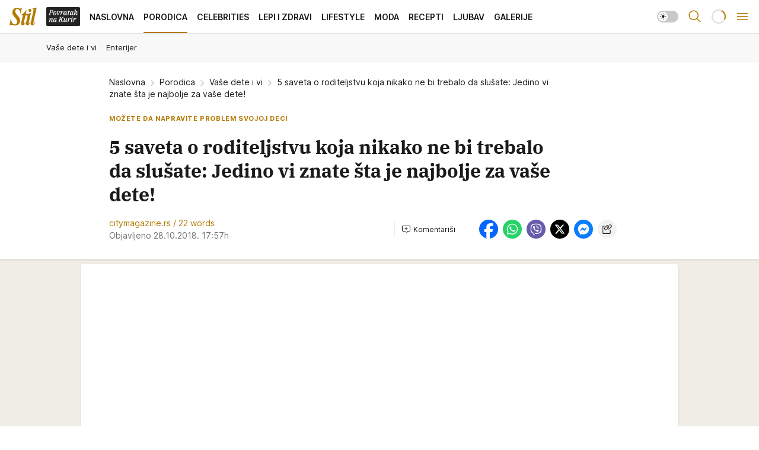

--- FILE ---
content_type: text/html; charset=utf-8
request_url: https://stil.kurir.rs/porodica/vase-dete-vi/94647/5-saveta-o-roditeljstvu-koje-ne-bi-trebalo-da-slusate
body_size: 42594
content:
<!DOCTYPE html><html  lang="en-US"><head><meta charset="utf-8"><meta name="viewport" content="width=device-width, initial-scale=1"><script type="importmap">{"imports":{"#entry":"/_nuxt/entry.C4M2rdKW.js"}}</script><script data-cfasync="false">(function(w,d,s,l,i){w[l]=w[l]||[];w[l].push({'gtm.start':
            new Date().getTime(),event:'gtm.js'});var f=d.getElementsByTagName(s)[0],
            j=d.createElement(s),dl=l!='dataLayer'?'&l='+l:'';j.async=true;j.src=
            'https://www.googletagmanager.com/gtm.js?id='+i+dl;f.parentNode.insertBefore(j,f);
            })(window,document,'script','dataLayer','GTM-5PPH8CR');</script><script>'use strict';(function(b,t,q,h,c,e,f,r,u,a,v,w,m,k,n,p,l){l=(d,g)=>{m=new URLSearchParams(q.search);m.has(d)?g=m.get(d):b[h]&&b[h].hasOwnProperty(d)&&(g=b[h][d]);return isNaN(+g)?g:+g};l('pjnx',!1)||(b[h]=b[h]||{},b[c]=b[c]||{},b[c][e]=b[c][e]||[],k=d=>{a.b[d]=performance.now();a.b[f](d)},n=(d,g)=>{for(;0<d.length;)g[f](d.shift())},p=()=>{a.p=b[c][e][f];b[c][e][f]=a.s[f].bind(a.s)},a=b["__"+h]={t:l('pjfsto',3E3),m:l('pjfstom',2),s:[()=>{k("s");b[c].pubads().setTargeting('pjpel',a.b)}],f:d=>{a.p&&
                (k('f'+d),b[c][e][f]=a.p,a.p=!1,n(a.s,b[c][e]))},g:()=>{a.p&&p();k('g');a.r=setTimeout(()=>a.f('t'),a.t+a.b.g*a.m)}},b[c][e].shift&&(n(b[c][e],a.s),a.b=[],b[c][e][f](()=>a.g()),p(),k('v'+r)))})(window,document,location,'pubjelly','googletag','cmd','push',4);</script><script src="https://pubjelly.nxjmp.com/a/main/pubjelly.js?key=na" async onerror="__pubjelly.f('e')"></script><link rel="canonical" href="https://stil.kurir.rs/porodica/vase-dete-vi/94647/5-saveta-o-roditeljstvu-koje-ne-bi-trebalo-da-slusate"><script>var googletag = googletag || {}; googletag.cmd = googletag.cmd || [];</script><script src="https://securepubads.g.doubleclick.net/tag/js/gpt.js" async></script><title>5 saveta o roditeljstvu koja nikako ne bi trebalo da slušate: Jedino vi znate šta je najbolje za vaše dete! | Stil</title><script async data-cfasync="false">window.googletag=window.googletag||{},window.googletag.cmd=window.googletag.cmd||[];var packs=window.localStorage.getItem("df_packs"),packsParsed=packs&&JSON.parse(packs)||[];try{var a=window.localStorage.getItem("df_packsx"),s=a&&JSON.parse(a)||[];s.length&&(packsParsed=packsParsed.concat(s),packsParsed=Array.from(new Set(packsParsed)));var r,e=window.localStorage.getItem("df_packsy"),t=(e&&JSON.parse(e)||[]).map(function(a){return a.id});t.length&&(packsParsed=packsParsed.concat(t),packsParsed=Array.from(new Set(packsParsed)))}catch(d){}var standardPacks=window.localStorage.getItem("df_sp"),standardPacksParsed=standardPacks&&JSON.parse(standardPacks)||[];try{var g=window.localStorage.getItem("df_spx"),c=g&&JSON.parse(g)||[];c.length&&(standardPacksParsed=standardPacksParsed.concat(c),standardPacksParsed=Array.from(new Set(standardPacksParsed)));var o,n=window.localStorage.getItem("df_spy"),p=(n&&JSON.parse(n)||[]).map(function(a){return a.id});p.length&&(standardPacksParsed=standardPacksParsed.concat(p),standardPacksParsed=Array.from(new Set(standardPacksParsed)))}catch(P){}var platforms=window.localStorage.getItem("df_pl"),platformsParsed=platforms&&(JSON.parse(platforms)||[]);if(platformsParsed&&platformsParsed.length)for(var i=0;i<platformsParsed.length;i++)1===platformsParsed[i]&&packsParsed?window.googletag.cmd.push(function(){window.googletag.pubads().setTargeting("defractal",packsParsed)}):2===platformsParsed[i]&&packsParsed&&packsParsed.length?(window.midasWidgetTargeting=window.midasWidgetTargeting||{},window.midasWidgetTargeting.targetings=window.midasWidgetTargeting.targetings||[],window.midasWidgetTargeting.targetings.push({defractal:packsParsed})):3===platformsParsed[i]&&standardPacksParsed&&standardPacksParsed.length&&window.googletag.cmd.push(function(){window.googletag.pubads().setTargeting("defractal_sp",standardPacksParsed)});</script><script src="https://cdn.mediaoutcast.com/player/1.15.0/js/mov-init.min.js" async></script><script src="https://cdn.krakenoptimize.com/setup/get/7a2b0269-f7c9-4c32-daa8-08d71a5d0627" async body type="text/javascript" data-cfasync="false"></script><script src="https://static.cleverpush.com/channel/loader/s7qJzNDFrXcx8WGJj.js" async></script><script src="https://cdn.defractal.com/scripts/defractal-4-00440018-D8AE-4AA2-888A-6D96BFA98C3E.js" async></script><link rel="stylesheet" href="/_nuxt/entry.Dm9x_KUg.css" crossorigin><link rel="preload" as="font" href="https://static-stil.kurir.rs/fonts/Inter.var.woff2" type="font/woff2" crossorigin><link rel="preload" as="font" href="https://static-stil.kurir.rs/fonts/icomoon/icons.woff" type="font/woff" crossorigin><link rel="preload" as="image" href="https://static-stil.kurir.rs/api/v3/images/592/1184/84105?ts=2025-02-22T02:46:56"><link rel="preload" as="image" href="https://static-stil.kurir.rs/api/v3/images/212/424/229669?ts=2026-01-27T10:52:22"><link rel="preload" as="image" href="https://static-stil.kurir.rs/api/v3/images/212/424/229669?ts=2026-01-27T10:52:22"><link rel="modulepreload" as="script" crossorigin href="/_nuxt/entry.C4M2rdKW.js"><link rel="preload" as="fetch" fetchpriority="low" crossorigin="anonymous" href="/_nuxt/builds/meta/90fb4246-efc5-4229-b671-c54d7d38d83b.json"><script data-cfasync="false">window.gdprAppliesGlobally=true;(function(){function n(e){if(!window.frames[e]){if(document.body&&document.body.firstChild){var t=document.body;var r=document.createElement("iframe");r.style.display="none";r.name=e;r.title=e;t.insertBefore(r,t.firstChild)}else{setTimeout(function(){n(e)},5)}}}function e(r,a,o,s,c){function e(e,t,r,n){if(typeof r!=="function"){return}if(!window[a]){window[a]=[]}var i=false;if(c){i=c(e,n,r)}if(!i){window[a].push({command:e,version:t,callback:r,parameter:n})}}e.stub=true;e.stubVersion=2;function t(n){if(!window[r]||window[r].stub!==true){return}if(!n.data){return}var i=typeof n.data==="string";var e;try{e=i?JSON.parse(n.data):n.data}catch(t){return}if(e[o]){var a=e[o];window[r](a.command,a.version,function(e,t){var r={};r[s]={returnValue:e,success:t,callId:a.callId};n.source.postMessage(i?JSON.stringify(r):r,"*")},a.parameter)}}const smt=window[r];if(typeof smt!=="function"){window[r]=e;if(window.addEventListener){window.addEventListener("message",t,false)}else{window.attachEvent("onmessage",t)}}}e("__uspapi","__uspapiBuffer","__uspapiCall","__uspapiReturn");n("__uspapiLocator");e("__tcfapi","__tcfapiBuffer","__tcfapiCall","__tcfapiReturn");n("__tcfapiLocator");(function(e){var t=document.createElement("link");t.rel="preconnect";t.as="script";var r=document.createElement("link");r.rel="dns-prefetch";r.as="script";var n=document.createElement("link");n.rel="preload";n.as="script";var i=document.createElement("script");i.id="spcloader";i.type="text/javascript";i["async"]=true;i.charset="utf-8";var a="https://sdk.privacy-center.org/"+e+"/loader.js?target="+document.location.hostname;if(window.didomiConfig&&window.didomiConfig.user){var o=window.didomiConfig.user;var s=o.country;var c=o.region;if(s){a=a+"&country="+s;if(c){a=a+"&region="+c}}}t.href="https://sdk.privacy-center.org/";r.href="https://sdk.privacy-center.org/";n.href=a;i.src=a;var d=document.getElementsByTagName("script")[0];d.parentNode.insertBefore(t,d);d.parentNode.insertBefore(r,d);d.parentNode.insertBefore(n,d);d.parentNode.insertBefore(i,d)})("82d80c84-586b-4519-bdef-240ed8c7f096")})();</script><script data-cfasync="false">function scrollDistance(i,n=66){if(!i||"function"!=typeof i)return;let e,o,t,d;window.addEventListener("scroll",function(l){o||(o=window.pageYOffset),window.clearTimeout(e),e=setTimeout(function(){t=window.pageYOffset,i(d=t-o,o,t),o=null,t=null,d=null},n)},!1)}window.didomiOnReady=window.didomiOnReady||[],window.didomiOnReady.push(function(i){i.notice.isVisible()&&scrollDistance(function(n){parseInt(Math.abs(n),10)>198&&i.notice.isVisible()&&i.setUserAgreeToAll()});if(i.notice.isVisible() && window.innerWidth <= 768){document.body.classList.remove("didomi-popup-open","didomi-popup-open-ios")}if(i.notice.isVisible()){document.querySelector(".didomi-popup").addEventListener("click", e=>{console.log(e)})}});</script><script>window.pp_gemius_identifier = 'd7A7W4eTsLadzLw0w9FHUMSZDpDK3A8azzmzCxJMh6f.P7';
                function gemius_pending(i) { window[i] = window[i] || function () { var x = window[i + '_pdata'] = window[i + '_pdata'] || []; x[x.length] = arguments; }; };
                gemius_pending('gemius_hit'); gemius_pending('gemius_event'); gemius_pending('gemius_init'); gemius_pending('pp_gemius_hit'); gemius_pending('pp_gemius_event'); gemius_pending('pp_gemius_init');
                (function (d, t) {
                    try {
                        var gt = d.createElement(t), s = d.getElementsByTagName(t)[0], l = 'http' + ((location.protocol == 'https:') ? 's' : ''); gt.setAttribute('async', 'async');
                        gt.setAttribute('defer', 'defer'); gt.src = l + '://gars.hit.gemius.pl/xgemius.js'; s.parentNode.insertBefore(gt, s);
                    } catch (e) { }
                })(document, 'script');</script><meta name="title" content="5 saveta o roditeljstvu koja nikako ne bi trebalo da slušate: Jedino vi znate šta je najbolje za vaše dete!"><meta hid="description" name="description" content="Stil 2024"><meta hid="robots" property="robots" content="max-image-preview:large"><meta hid="og:type" property="og:type" content="website"><meta hid="og:title" property="og:title" content="5 saveta o roditeljstvu koja nikako ne bi trebalo da slušate: Jedino vi znate šta je najbolje za vaše dete!"><meta hid="og:description" property="og:description" content="Stil 2024"><meta hid="og:image" property="og:image" content="https://static-stil.kurir.rs/Picture/84105/jpeg/profimedia0295562490.jpg?ts=2025-02-22T02:46:56"><meta hid="og:url" property="og:url" content="https://stil.kurir.rs/porodica/vase-dete-vi/94647/5-saveta-o-roditeljstvu-koje-ne-bi-trebalo-da-slusate"><meta hid="twitter:card" name="twitter:card" content="summary_large_image"><meta hid="twitter:title" name="twitter:title" content="5 saveta o roditeljstvu koja nikako ne bi trebalo da slušate: Jedino vi znate šta je najbolje za vaše dete!"><meta hid="twitter:description" name="twitter:description" content="Stil 2024"><meta hid="twitter:image" name="twitter:image" content="https://static-stil.kurir.rs/Picture/84105/jpeg/profimedia0295562490.jpg?ts=2025-02-22T02:46:56"><meta hid="twitter.url" name="twitter.url" content="https://stil.kurir.rs/porodica/vase-dete-vi/94647/5-saveta-o-roditeljstvu-koje-ne-bi-trebalo-da-slusate"><meta hid="wmg:authors" property="wmg:authors" content="citymagazine.rs / 22 words"><meta hid="authors" property="authors" content="citymagazine.rs / 22 words"><link rel="icon" type="image/svg+xml" href="/favicons/stil/icon.svg" sizes="any"><link rel="icon" type="image/png" href="/favicons/stil/favicon-32x32.png" sizes="32x32"><link rel="icon" type="image/png" href="/favicons/stil/favicon-128x128.png" sizes="128x128"><link rel="apple-touch-icon" type="image/png" href="/favicons/stil/favicon-180x180.png" sizes="180x180"><link rel="icon" type="image/png" href="/favicons/stil/favicon-192x192.png" sizes="192x192"><link rel="icon" type="image/png" href="/favicons/stil/favicon-512x512.png" sizes="512x512"><link rel="alternate" hreflang="sr" href="https://stil.kurir.rs/porodica/vase-dete-vi/94647/5-saveta-o-roditeljstvu-koje-ne-bi-trebalo-da-slusate"><link rel="alternate" type="application/rss+xml" title="RSS feed for Naslovna" href="https://www.stil.kurir.rs/rss"><link rel="alternate" type="application/rss+xml" title="RSS feed for Najnovije" href="https://www.stil.kurir.rs/rss/najnovije-vesti"><link rel="alternate" type="application/rss+xml" title="RSS feed for Porodica" href="https://www.stil.kurir.rs/rss/porodica"><link rel="alternate" type="application/rss+xml" title="RSS feed for Celebrities" href="https://www.stil.kurir.rs/rss/celebrities"><link rel="alternate" type="application/rss+xml" title="RSS feed for Lepi & Zdravi" href="https://www.stil.kurir.rs/rss/lepi-zdravi"><link rel="alternate" type="application/rss+xml" title="RSS feed for Lifestyle" href="https://www.stil.kurir.rs/rss/lifestyle"><link rel="alternate" type="application/rss+xml" title="RSS feed for Moda" href="https://www.stil.kurir.rs/rss/moda"><link rel="alternate" type="application/rss+xml" title="RSS feed for Recepti" href="https://www.stil.kurir.rs/rss/recepti"><link rel="alternate" type="application/rss+xml" title="RSS feed for Ljubav" href="https://www.stil.kurir.rs/rss/ljubav"><link rel="alternate" type="application/rss+xml" title="RSS feed for Galerije" href="https://www.stil.kurir.rs/rss/foto-galerije"><link rel="amphtml" href="https://stil.kurir.rs/amp/94647/5-saveta-o-roditeljstvu-koje-ne-bi-trebalo-da-slusate"><script type="application/ld+json">{
  "@context": "https://schema.org",
  "@graph": [
    {
      "@type": "NewsMediaOrganization",
      "@id": "https://stil.kurir.rs/#publisher",
      "name": "stil.kurir.rs",
      "alternateName": "Stil",
      "url": "https://stil.kurir.rs/",
      "masthead": "https://stil.kurir.rs/impressum",
      "email": "redakcija.stil@wm.group",
      "address": {
        "@type": "PostalAddress",
        "addressLocality": "Beograd",
        "postalCode": "11000",
        "streetAddress": "Vlajkovićeva 8, Beograd",
        "addressCountry": {
          "@type": "Country",
          "name": "RS"
        }
      },
      "sameAs": [
        "https://www.instagram.com/stil.kurir.rs/",
        "https://www.facebook.com/Stil.kurir.rs/"
      ],
      "logo": {
        "@type": "ImageObject",
        "@id": "https://stil.kurir.rs/#/schema/image/stil-logo",
        "url": "https://stil.kurir.rs/img/kurir-schema.svg",
        "width": 112,
        "height": 112,
        "caption": "Stil Logo"
      },
      "image": {
        "@id": "https://stil.kurir.rs/#/schema/image/stil-logo"
      }
    },
    {
      "@type": "WebSite",
      "@id": "https://stil.kurir.rs/#/schema/website/stilkurirrs",
      "url": "https://stil.kurir.rs/",
      "name": "Stil.kurir.rs",
      "publisher": {
        "@id": "https://stil.kurir.rs/#publisher"
      },
      "potentialAction": {
        "@type": "SearchAction",
        "target": "https://stil.kurir.rs/search/1/1?q={search_term_string}",
        "query-input": "required name=search_term_string"
      }
    },
    {
      "@type": "WebPage",
      "@id": "https://stil.kurir.rs/porodica/vase-dete-vi/94647/5-saveta-o-roditeljstvu-koje-ne-bi-trebalo-da-slusate",
      "url": "https://stil.kurir.rs/porodica/vase-dete-vi/94647/5-saveta-o-roditeljstvu-koje-ne-bi-trebalo-da-slusate",
      "inLanguage": "sr-Latn",
      "breadcrumb": {
        "@id": "https://stil.kurir.rs/porodica/vase-dete-vi/94647/5-saveta-o-roditeljstvu-koje-ne-bi-trebalo-da-slusate#/schema/breadcrumb/a94647"
      },
      "name": "5 saveta o roditeljstvu koja nikako ne bi trebalo da slušate: Jedino vi znate šta je najbolje za vaše dete! | Porodica | Vaše dete i vi",
      "isPartOf": {
        "@id": "https://stil.kurir.rs/#/schema/website/stilkurirrs"
      },
      "datePublished": "2018-10-28T17:57:00+01:00",
      "dateModified": "2018-10-28T17:58:00+01:00",
      "description": ""
    },
    {
      "@type": "NewsArticle",
      "@id": "https://stil.kurir.rs/porodica/vase-dete-vi/94647/5-saveta-o-roditeljstvu-koje-ne-bi-trebalo-da-slusate#/schema/article/a94647",
      "headline": "5 saveta o roditeljstvu koja nikako ne bi trebalo da slušate: Jedino vi znate šta je najbolje za vaše dete!",
      "description": "",
      "isPartOf": {
        "@id": "https://stil.kurir.rs/porodica/vase-dete-vi/94647/5-saveta-o-roditeljstvu-koje-ne-bi-trebalo-da-slusate"
      },
      "mainEntityOfPage": {
        "@id": "https://stil.kurir.rs/porodica/vase-dete-vi/94647/5-saveta-o-roditeljstvu-koje-ne-bi-trebalo-da-slusate"
      },
      "datePublished": "2018-10-28T17:57:00+01:00",
      "dateModified": "2018-10-28T17:58:00+01:00",
      "image": [
        {
          "@type": "ImageObject",
          "width": 1200,
          "height": 675,
          "description": "5 saveta o roditeljstvu koja nikako ne bi trebalo da slušate: Jedino vi znate šta je najbolje za vaše dete!",
          "url": "https://static-stil.kurir.rs/Picture/84105/jpeg/profimedia0295562490.jpg?ts=2025-02-22T02:46:56"
        },
        {
          "@type": "ImageObject",
          "width": 1200,
          "height": 1200,
          "description": "5 saveta o roditeljstvu koja nikako ne bi trebalo da slušate: Jedino vi znate šta je najbolje za vaše dete!",
          "url": "https://static-stil.kurir.rs/MediumImage/84105/jpeg/profimedia0295562490.jpg?ts=2025-02-22T02:46:56"
        },
        {
          "@type": "ImageObject",
          "width": 1200,
          "height": 900,
          "description": "5 saveta o roditeljstvu koja nikako ne bi trebalo da slušate: Jedino vi znate šta je najbolje za vaše dete!",
          "url": "https://static-stil.kurir.rs/Thumbnail/84105/jpeg/profimedia0295562490.jpg?ts=2025-02-22T02:46:56"
        }
      ],
      "keywords": [
        ""
      ],
      "author": [
        {
          "@type": "Person",
          "url": "https://stil.kurir.rs/autor/4649/citymagaziners--22-words",
          "name": "citymagazine.rs / 22 words"
        }
      ],
      "publisher": {
        "@id": "https://stil.kurir.rs/#publisher"
      },
      "isAccessibleForFree": "True"
    },
    {
      "@type": "BreadcrumbList",
      "@id": "https://stil.kurir.rs/porodica/vase-dete-vi/94647/5-saveta-o-roditeljstvu-koje-ne-bi-trebalo-da-slusate#/schema/breadcrumb/a94647",
      "itemListElement": [
        {
          "@type": "ListItem",
          "position": 1,
          "item": {
            "@type": "WebPage",
            "@id": "https://stil.kurir.rs/porodica",
            "url": "https://stil.kurir.rs/porodica",
            "name": "Porodica"
          }
        },
        {
          "@type": "ListItem",
          "position": 2,
          "item": {
            "@type": "WebPage",
            "@id": "https://stil.kurir.rs/porodica/vase-dete-vi",
            "url": "https://stil.kurir.rs/porodica/vase-dete-vi",
            "name": "Vaše dete i vi"
          }
        },
        {
          "@type": "ListItem",
          "position": 3,
          "item": {
            "@id": "https://stil.kurir.rs/porodica/vase-dete-vi/94647/5-saveta-o-roditeljstvu-koje-ne-bi-trebalo-da-slusate",
            "name": "5 saveta o roditeljstvu koja nikako ne bi trebalo da slušate: Jedino vi znate šta je najbolje za vaše dete! | Porodica | Vaše dete i vi"
          }
        }
      ]
    }
  ]
}</script><script type="module" src="/_nuxt/entry.C4M2rdKW.js" crossorigin></script></head><body><div id="__nuxt"><div><div class="main light stil page-has-submenu" style=""><!----><header class="header has-submenu"><div class="container"><div class="header__content_wrap"><div class="header__content"><div class="header-logo"><a href="/" class="" title="Stil"><div class="header-logo__wrap"><svg class="logo-dimensions header-logo__image"><use xlink:href="/img/logo/stil.svg?v=28112025#logo-light"></use></svg><span class="header-logo__span">Stil</span></div></a></div><nav class="header-navigation"><div class="header-navigation__wrap"><ul class="header-navigation__list"><!--[--><li class="js_item_55 header-navigation__list-item"><a class="is-custom" href="https://www.kurir.rs/" target="_blank" rel="noopener"><span style="background-color:#232323;color:transparent;"><img src="https://static-stil.kurir.rs/api/v3/staticimages/povrataknakuriritalic3x.png" alt="Povratak na Kurir"><!----></span></a><!----></li><li class="js_item_1 header-navigation__list-item"><a href="/" class="has-no-background"><span style=""><!----><span>Naslovna</span></span></a><!----></li><li class="js_item_2 is-active header-navigation__list-item"><a href="/porodica" class="has-no-background"><span style=""><!----><span>Porodica</span></span></a><nav class="header__subnavigation isArticle"><div class="header-subnavigation__wrap"><ul class="header-subnavigation__list"><!--[--><li class="is-active js_item_3 header-subnavigation__list-item"><a href="/porodica/vase-dete-vi" class="has-no-background"><span style=""><!----><span>Vaše dete i vi</span></span></a><!----></li><li class="js_item_4 header-subnavigation__list-item"><a href="/porodica/enterijer" class="has-no-background"><span style=""><!----><span>Enterijer</span></span></a><!----></li><!--]--></ul><span class="is-hidden header-navigation__list-item is-view-more"><span class="">Još</span> <i class="icon-overflow-menu--vertical view-more-icon" aria-hidden="true"></i><ul class="is-hidden header-subnavigation__children"><!--[--><!--]--></ul></span></div></nav></li><li class="js_item_6 header-navigation__list-item"><a href="/celebrities" class="has-no-background"><span style=""><!----><span>Celebrities</span></span></a><!----></li><li class="js_item_15 header-navigation__list-item"><a href="/lepi-zdravi" class="has-no-background"><span style=""><!----><span>Lepi i Zdravi</span></span></a><!----></li><li class="js_item_23 header-navigation__list-item"><a href="/lifestyle" class="has-no-background"><span style=""><!----><span>Lifestyle</span></span></a><!----></li><li class="js_item_36 header-navigation__list-item"><a href="/moda" class="has-no-background"><span style=""><!----><span>Moda</span></span></a><!----></li><li class="js_item_40 header-navigation__list-item"><a href="/recepti" class="has-no-background"><span style=""><!----><span>Recepti</span></span></a><!----></li><li class="js_item_41 header-navigation__list-item"><a href="/ljubav" class="has-no-background"><span style=""><!----><span>Ljubav</span></span></a><!----></li><li class="js_item_52 header-navigation__list-item"><a href="/foto-galerije" class="has-no-background"><span style=""><!----><span>Galerije</span></span></a><!----></li><!--]--></ul></div><span class="is-hidden header-navigation__list-item is-view-more">Još <i class="icon-overflow-menu--vertical view-more-icon" aria-hidden="true"></i><ul class="is-hidden header-subnavigation__children"><!--[--><!--]--></ul></span><!--[--><!--]--></nav><div class="header-extra"><div class="theme-toggle theme-toggle--light"><div class="icon-wrap icon-wrap_light"><i class="icon icon-light--filled" aria-hidden="true"></i></div><div class="icon-wrap icon-wrap_asleep"><i class="icon icon-asleep--filled" aria-hidden="true"></i></div></div><div class="header-extra__icon"><i class="icon-search" aria-hidden="true"></i><div class="header-search"><div class="header-search-wrap"><form><input type="text" class="input" placeholder=" Pretraži Stil"><!----></form><div class="header-search__close"><i aria-hidden="true" class="icon icon-close"></i></div></div></div></div><div class="header-extra__icon" style="display:none;"><i class="icon-headphones-custom" aria-hidden="true"></i></div><!--[--><div class="header-extra__icon isSpinner"><div class="spinner" data-v-eba6742f></div></div><!--]--><div class="header-extra__icon" style="display:none;"><i class="icon-notification" aria-hidden="true"></i></div><div class="header-extra__icon header-extra__menu"><i class="icon-menu" aria-hidden="true"></i></div><div class="navigation-drawer" style="right:-100%;"><div class="navigation-drawer__header"><div class="navigation-drawer__logo"><svg class="navigation-drawer__logo_image"><use xlink:href="/img/logo/stil.svg?v=28112025#logo-drawer-light"></use></svg></div><div class="navigation-drawer__close"><i class="icon-close" aria-hidden="true"></i></div></div><div class="navigation-drawer__tabs"><span class="is-active">Kategorije</span><span class="">Ostalo</span></div><!----><div class="navigation-drawer__footer"><ul class="social-menu__list"><!--[--><li class="social-menu__list-item"><a href="https://www.facebook.com/Stil.kurir.rs/" target="_blank" rel="noopener" aria-label="Facebook"><i class="icon-logo--facebook social-menu__list-icon" aria-hidden="true"></i></a></li><li class="social-menu__list-item"><a href="https://www.instagram.com/stil.kurir.rs/" target="_blank" rel="noopener" aria-label="Instagram"><i class="icon-logo--instagram social-menu__list-icon" aria-hidden="true"></i></a></li><li class="social-menu__list-item"><a href="https://www.tiktok.com/@stil.magazin" target="_blank" rel="noopener" aria-label="TikTok"><i class="icon-logo--tiktok social-menu__list-icon" aria-hidden="true"></i></a></li><li class="social-menu__list-item"><a href="https://stil.kurir.rs/rss-feed" target="_blank" rel="noopener" aria-label="RSS"><i class="icon-logo--rss social-menu__list-icon" aria-hidden="true"></i></a></li><li class="social-menu__list-item"><a href="https://news.google.com/publications/CAAiEFdWsyBIb3hBaWESgTv-_xUqFAgKIhBXVrMgSG94QWlhEoE7_v8V?hl=sr&amp;gl=RS&amp;ceid=RS%3Asr" target="_blank" rel="noopener" aria-label="Google News"><i class="icon-logo--googlenews social-menu__list-icon" aria-hidden="true"></i></a></li><!--]--></ul></div></div></div></div></div></div></header><!--[--><!--]--><div class="generic-page" data-v-b527da3b><div class="main-container wallpaper-helper" data-v-b527da3b data-v-fdf9347c><!--[--><!----><!--[--><div class="wallpaper-wrapper" data-v-fdf9347c><div class="container"><div id="wallpaper-left" class="wallpaper-left wallpaper-watch"></div><div id="wallpaper-right" class="wallpaper-right wallpaper-watch"></div></div></div><div class="main_wrapper" data-v-fdf9347c><div class="container" data-v-fdf9347c><div id="wallpaper-top" class="wallpaper-top"></div></div><div class="article-header" data-v-fdf9347c data-v-86095f06><div class="article-header-wrap" data-v-86095f06><div class="article-header-container" data-v-86095f06><div class="breadcrumbs-wrap" data-v-86095f06 data-v-77f0710d><div class="breadcrumbs" data-v-77f0710d><a href="/" class="breadcrumbs-link" data-v-77f0710d>Naslovna</a><!--[--><div class="breadcrumbs-icon-container" data-v-77f0710d><i class="icon-chevron--right" aria-hidden="true" data-v-77f0710d></i><a href="/porodica" class="breadcrumbs-link" data-v-77f0710d>Porodica</a></div><div class="breadcrumbs-icon-container" data-v-77f0710d><i class="icon-chevron--right" aria-hidden="true" data-v-77f0710d></i><a href="/porodica/vase-dete-vi" class="breadcrumbs-link" data-v-77f0710d>Vaše dete i vi</a></div><div class="breadcrumbs-icon-container" data-v-77f0710d><i class="icon-chevron--right" aria-hidden="true" data-v-77f0710d></i><span class="breadcrumbs-title" data-v-77f0710d>5 saveta o roditeljstvu koja nikako ne bi trebalo da slušate: Jedino vi znate šta je najbolje za vaše dete!</span></div><!--]--></div></div><div class="article-header-labels" data-v-86095f06 data-v-4f4997d9><!----><!----><!----><!----><div class="article-header-labels__label is-subtitle  is-custom card-label card-label-wrap" data-v-4f4997d9 data-v-d3a173a3><!----><!----><span class="label-text" data-v-d3a173a3>Možete da napravite problem svojoj deci</span></div></div><h1 class="article-header-title" data-v-86095f06>5 saveta o roditeljstvu koja nikako ne bi trebalo da slušate: Jedino vi znate šta je najbolje za vaše dete!</h1><strong class="article-header-lead" data-v-86095f06></strong><!----><!----><div class="article-header-author-share" data-v-86095f06><div class="article-header-author-comments" data-v-86095f06><div class="article-header-author-date" data-v-86095f06><div class="author-list" data-v-86095f06><!----><!--[--><!--[--><span class="author" data-v-86095f06><!----> citymagazine.rs / 22 words<!----></span><!--]--><!--]--></div><div class="article-header-date" datetime="2018-10-28T17:57:00" data-v-86095f06><time class="article-header-date-published" data-v-86095f06>Objavljeno 28.10.2018. 17:57h  </time><!----></div></div><div class="article-engagement-bar" data-v-86095f06 data-v-c0f3996a><div class="card-engagement-bar card-engagement-bar-wrap" data-v-c0f3996a><div class="card-engagement-bar__left"><!----><!----><!----><div role="button" class="btn"><!--[--><i class="icon-add-comment"></i><span class="text-add-comment">Komentariši</span><!--]--></div></div><!----></div></div></div><div class="article-exposed-share" data-v-86095f06 data-v-5d9026f4><div class="tooltip-box card-share-wrap" data-v-5d9026f4 data-v-2f96c82c><!--[--><!--[--><a role="button" class="tooltip-box__item facebook" data-v-2f96c82c><svg viewBox="0 0 32 32" class="icon facebook" data-v-2f96c82c><use xlink:href="/img/sprite-shares-02042025.svg#facebook-sign" data-v-2f96c82c></use></svg></a><!--]--><!--[--><a role="button" class="tooltip-box__item whatsapp" data-v-2f96c82c><svg viewBox="0 0 24 24" class="icon whatsapp" data-v-2f96c82c><use xlink:href="/img/sprite-shares-02042025.svg#whatsapp" data-v-2f96c82c></use></svg></a><!--]--><!--[--><a role="button" class="tooltip-box__item viber" data-v-2f96c82c><svg viewBox="0 0 24 24" class="icon viber" data-v-2f96c82c><use xlink:href="/img/sprite-shares-02042025.svg#viber" data-v-2f96c82c></use></svg></a><!--]--><!--[--><a role="button" class="tooltip-box__item twitter" data-v-2f96c82c><svg viewBox="0 0 24 24" class="icon twitter" data-v-2f96c82c><use xlink:href="/img/sprite-shares-02042025.svg#twitter" data-v-2f96c82c></use></svg></a><!--]--><!--[--><a role="button" class="tooltip-box__item messenger" data-v-2f96c82c><svg viewBox="0 0 24 24" class="icon messenger" data-v-2f96c82c><use xlink:href="/img/sprite-shares-02042025.svg#messenger" data-v-2f96c82c></use></svg></a><!--]--><!--]--><a role="button" class="tooltip-box__item copy-link" data-v-2f96c82c><svg viewBox="0 0 24 24" class="icon copy-link" data-v-2f96c82c><use xlink:href="/img/sprite-shares-02042025.svg#copy--link-adapted" data-v-2f96c82c></use></svg></a></div></div></div></div></div></div><div class="container" data-v-fdf9347c><!--[--><!--[--><!----><!--]--><!--[--><div class="container placeholder250px gptArticleTop" data-v-fdf9347c><div class="gpt-ad-banner"><div position="0" lazy="false"></div></div></div><!--]--><!--[--><div class="article-main" data-v-fdf9347c><div class="is-main article-content with-sidebar" data-v-1df6af20><div class="full-width" data-v-1df6af20><div class="sticky-scroll-container isSticky" data-v-1df6af20><!--[--><!--[--><div class="generic-component" data-v-1df6af20 data-v-a6cdc878><article class="" data-v-a6cdc878><div class="article-big-image" is-storytelling="false" data-v-054972ff><figure class="big-image-container" data-v-054972ff><div class="card-image-container big-image-container__image" style="aspect-ratio:1.4987341772151899;" data-v-054972ff data-v-5dd722de><picture class="" data-v-5dd722de><!--[--><source media="(max-width: 1023px)" srcset="https://static-stil.kurir.rs/api/v3/images/592/1184/84105?ts=2025-02-22T02:46:56,
https://static-stil.kurir.rs/api/v3/images/960/1920/84105?ts=2025-02-22T02:46:56 1.5x" data-v-5dd722de><source media="(min-width: 1024px)" srcset="https://static-stil.kurir.rs/api/v3/images/960/1920/84105?ts=2025-02-22T02:46:56" data-v-5dd722de><!--]--><img src="https://static-stil.kurir.rs/api/v3/images/592/1184/84105?ts=2025-02-22T02:46:56" srcset="https://static-stil.kurir.rs/api/v3/images/592/1184/84105?ts=2025-02-22T02:46:56,
https://static-stil.kurir.rs/api/v3/images/960/1920/84105?ts=2025-02-22T02:46:56 1.5x" alt="profimedia0295562490.jpg" class="" style="" data-v-5dd722de></picture></div><figcaption class="big-image-source" data-v-054972ff><!----><span class="big-image-source-copy" data-v-054972ff>Foto:&nbsp;Profimedia</span></figcaption></figure></div><!----><div class="article-body"><!----><!----><!--[--><!--[--><!----><!----><!--]--><!--[--><div class="article-rte" document-template="Article"> <p>Ukoliko ste već roditelj, ili pak očekujete bebu, vrlo je verovatno da svakodnevno dobijate <strong>pregršt saveta </strong>po pitanju vaspitavanja sopstvenog deteta. Nekada su to vaši roditelji koji se trude da vam <strong>prenesu svu mudrost </strong>kako bi vaše dete jednog dana bilo tako zlatno kao vi, nekada je to tetka koja nema decu, ali se u sve razume, a nekada prolaznici koji vas uopšte ne poznaju. Bilo kako bilo, <strong>saveti dolaze sa svih strana</strong>, bez izgleda da to uskoro prestane…</p> </div><!----><!--]--><!--[--><div class="article-rte paragrafNumber_2" document-template="Article"> <p></p> </div><!----><!--]--><!--[--><div class="article-rte paragrafNumber_3" document-template="Article"> <p>Naoružajte se strpljenjem, jer pored svih dobronamernih saveta, ili pak <strong>oštrih kritika</strong>, jedino vi znate šta je najbolje za vaše dete. Sa druge strane, mišljenja drugih ljudi mogu biti vrlo upitna, te u nastavku otkrijte koji su to saveti kojih <strong>nikako ne bi trebalo da se pridržavate.</strong></p> </div><!----><!--]--><!--[--><div class="article-rte" document-template="Article"> <p></p> </div><!----><!--]--><!--[--><div class="article-rte" document-template="Article"> <p><strong>1. Ako ih ignorišete, ostaviće vas na miru.</strong></p> </div><!----><!--]--><!--[--><div class="article-rte" document-template="Article"> <p></p> </div><!----><!--]--><!--[--><div class="article-rte" document-template="Article"> <p>Ova teza svakako ne stoji jer je poznato koliko su <a class="intextTag" data-taglink="Deca" href="http://stil.kurir.rs/tag/332/deca">deca </a>uporna u svojim zamislima. Umesto ignorisanja, bolje je <strong>popričati sa njima </strong>i objasniti im zašto to što rade ili žele nije dobro za njih. Na taj način će dobiti pažnju i <strong>racionalno obrazloženje</strong>, što je daleko efikasnije od ignorisanja i zanemarivanja.</p> </div><!----><!--]--><!--[--><div class="article-rte" document-template="Article"> <p></p> </div><!----><!--]--><!--[--><div class="article-rte" document-template="Article"> <p><strong>2. Da biste deci objasnili neke komplikovane stvari, najbolje je da pribegnete lažima</strong></p> </div><!----><!--]--><!--[--><div class="article-rte" document-template="Article"> <p></p> </div><!----><!--]--><!--[--><div class="article-rte" document-template="Article"> <p>Ok, u nekim <strong>ekstremnim situacijama</strong>, ovaj savet zaista ima smisla, ali u većini slučajeva i ne baš. <a class="intextTag" data-taglink="Deca" href="http://stil.kurir.rs/tag/332/deca">Deca </a>i te kako razumeju i osećaju šta se dešava u svetu oko njih, te je umesto bajki i šarenih laža, daleko bolje da im roditelji daju <strong>jasno i ilustrativno objašnjenje </strong>za ono što ih interesuje.</p> </div><!----><!--]--><!--[--><div class="article-rte" document-template="Article"> <p></p> </div><!----><!--]--><!--[--><div class="article-rte" document-template="Article"> <p><em><strong><a href="https://stil.kurir.rs/porodica/vase-dete-vi/94637/naucite-dete-da-prepozna-losu-osobu-bezi-vristi-reci-ne" target="_blank">Naučite dete da prepozna lošu osobu: Beži, vrišti, reci NE</a></strong></em></p> </div><!----><!--]--><!--[--><div class="article-rte" document-template="Article"> <figure class="elWrap imgFull"> </div><!----><!--]--><!--[--><div class="article-image" document-template="Article" data-v-986aba4a><figure class="article-image__container" style="aspect-ratio:1.4987341772151899;" data-v-986aba4a><div class="card-image-container" data-v-986aba4a data-v-5dd722de><picture class="" data-v-5dd722de><!--[--><source media="(max-width: 1023px)" srcset="https://static-stil.kurir.rs/api/v3/images/592/1184/83766?ts=2025-02-22T02:47:46,
https://static-stil.kurir.rs/api/v3/images/960/1920/83766?ts=2025-02-22T02:47:46 1.5x" data-v-5dd722de><source media="(min-width: 1024px)" srcset="https://static-stil.kurir.rs/api/v3/images/960/1920/83766?ts=2025-02-22T02:47:46" data-v-5dd722de><!--]--><img src="https://static-stil.kurir.rs/api/v3/images/592/1184/83766?ts=2025-02-22T02:47:46" srcset="https://static-stil.kurir.rs/api/v3/images/592/1184/83766?ts=2025-02-22T02:47:46,
https://static-stil.kurir.rs/api/v3/images/960/1920/83766?ts=2025-02-22T02:47:46 1.5x" alt="shutterstock-708782353.jpg" class="" loading="lazy" style="" data-v-5dd722de></picture></div></figure><div class="article-image__details" data-v-986aba4a><!----><span class="article-image__details-copy" data-v-986aba4a>Foto:&nbsp;Shutterstock</span></div></div><!----><!--]--><!--[--><div class="article-rte" document-template="Article"> </figure> </div><!----><!--]--><!--[--><div class="article-rte" document-template="Article"> <p><strong>3. Ne tolerišite dečji neuspeh</strong></p> </div><!----><!--]--><!--[--><div class="article-rte" document-template="Article"> <p></p> </div><!----><!--]--><!--[--><div class="article-rte" document-template="Article"> <p>Najgora stvar koju kao <a class="intextTag" data-taglink="Roditeljstvo" href="http://stil.kurir.rs/tag/6804/roditeljstvo">roditelj </a>možete da učinite je da<strong> ne dozvolite detetu neuspeh</strong> i uvek od njega očekujete <strong>vrhunske rezultate</strong>. Život je pun uspona i padova, te ako dete ne postane svesno toga, kasnije u životu može imati <strong>veliki problem</strong>. Stoga, dozvolite detetu da nekada poklekne i <strong>doživi neuspeh</strong>, a zatim da se samo nosi sa tim, ustane i krene dalje.<strong> Jednoga dana biće vam jako zahvalno na tome.</strong></p> </div><!----><!--]--><!--[--><div class="article-rte" document-template="Article"> <p></p> </div><!----><!--]--><!--[--><div class="article-rte" document-template="Article"> <p><strong>4. Konstantno ponavljajte deci kako su najpametnija i najbolja</strong></p> </div><!----><!--]--><!--[--><div class="article-rte" document-template="Article"> <p></p> </div><!----><!--]--><!--[--><div class="article-rte" document-template="Article"> <p><strong>Ovo je recept za propast.</strong> Dete koje odrasta u ovakvom okruženju može kreirati potpuno pogrešna uverenja i imati iskrivljenu sliku o sebi, što ga kasnije u životu <strong>može skupo koštati</strong>. Ovakav pristup <a class="intextTag" data-taglink="Dete" href="http://stil.kurir.rs/tag/552/dete">detetu </a>može od njega stvoriti <strong>narcisoidnu ličnost </strong>koja je puna sebe i kojoj će sutra biti vrlo teško da se uklopi u bilo kakvu zajednicu ili kolektiv gde će biti samo jedna među jednakima, što može dovesti do <strong>velikog razočaranja</strong>.</p> </div><!----><!--]--><!--[--><div class="article-rte" document-template="Article"> <p></p> </div><!----><!--]--><!--[--><div class="article-rte" document-template="Article"> <p><strong>5. Imate pravo da špijunirate sopstvenu decu jer je to za njihovo dobro</strong></p> </div><!----><!--]--><!--[--><div class="article-rte" document-template="Article"> <p></p> </div><!----><!--]--><!--[--><div class="article-rte" document-template="Article"> <p>Ovo je vrlo klizav teren. Naime, ukoliko <a class="intextTag" data-taglink="Roditelji" href="http://stil.kurir.rs/tag/1024/roditelji">roditelji </a>primete nešto sumnjivo, ovakvo ponašanje je opravdano, pod uslovom, naravno, <strong>da je vrlo diskretno.</strong> Sa druge strane, roditelji koji čitaju dnevnike svoje dece, proveravaju njihove profile na društvenim mrežama i mobilne telefone samo zato što su njihova deca pomalo ćutljiva,<strong> prave veliki problem svojoj deci koja mogu odrasti u vrlo nepoverljive i sumnjičave ljude.</strong> Stoga je daleko bolje da sa decom izgradite <strong>stabilan odnos </strong>pun poverenja kako biste o svemu mogli otvoreno da razgovarate, a ne da <strong>bez potrebe stvarate konflikt</strong> i uzajamno nepoverenje.</p> </div><!----><!--]--><!--[--><div class="article-rte" document-template="Article"> <p></p> </div><!----><!--]--><!--[--><div class="article-rte" document-template="Article"> <p><em><strong><a href="https://stil.kurir.rs/porodica/vase-dete-vi/94431/vaspitajte-dete-u-10-koraka-saveti-americkog-psihologa-odusevili-roditelje" target="_blank">Vaspitajte dete u 10 koraka: Saveti američkog psihologa oduševili roditelje!</a></strong></em></p> </div><!----><!--]--><!--[--><!----><!----><!--]--><!--[--><div class="article-rte" document-template="Article"> <p>Mišljenja drugih ljudi mogu biti vrlo upitna, te u nastavku otkrijte koji su to saveti kojih nikako ne bi trebalo da se pridržavate</p> </div><!----><!--]--><!--]--><!----><!----></div><!----><!----></article></div><!--]--><!--[--><div class="generic-component" data-v-1df6af20 data-v-a6cdc878><div class="article-progression" data-v-a6cdc878 data-v-433eddf0><a href="/porodica/enterijer/94671/mekan-i-mirisljav-ves-koji-ne-gubi-originalnu-boju-stigao-je-spas-za-sve-zene-a-jos-i-stedi-vreme-i-novac" class="article-progression__link" data-v-433eddf0><span class="arrow is-left" data-v-433eddf0></span>Prethodna vest</a><a href="/porodica/vase-dete-vi/94637/naucite-dete-da-prepozna-losu-osobu-bezi-vristi-reci-ne" class="article-progression__link" data-v-433eddf0><span class="arrow is-right" data-v-433eddf0></span>Sledeća vest</a></div></div><!--]--><!--[--><div class="generic-component" data-v-1df6af20 data-v-a6cdc878><div class="article-facebook-like" data-v-a6cdc878 data-v-90a1a98b><a href="https://www.facebook.com/Stil.kurir.rs" rel="noopener noreferrer" class="btn btn--full btn--prim" data-v-90a1a98b><span data-v-90a1a98b>Pratite Stil magazin na facebooku</span></a><div class="fb-like" data-href="https://www.facebook.com/Stil.kurir.rs" data-lazy="true" data-layout="button_count" data-size="large" data-share="false" data-v-90a1a98b></div></div></div><!--]--><!--[--><div class="generic-component" data-v-1df6af20 data-v-a6cdc878><section class="article-tags" data-v-a6cdc878 data-v-0c543b8f><div class="article-tags__title" data-v-0c543b8f>Tagovi</div><ul class="article-tags__list" data-v-0c543b8f><!--[--><li class="article-tags__tag" data-v-0c543b8f><a href="/tag/6804/roditeljstvo" class="article-tags__tag-link" data-v-0c543b8f>Roditeljstvo</a></li><li class="article-tags__tag" data-v-0c543b8f><a href="/tag/332/deca" class="article-tags__tag-link" data-v-0c543b8f>Deca</a></li><li class="article-tags__tag" data-v-0c543b8f><a href="/tag/68673/saveti" class="article-tags__tag-link" data-v-0c543b8f>Saveti</a></li><!--]--></ul></section></div><!--]--><!--[--><div class="generic-component" data-v-1df6af20 data-v-a6cdc878><section class="article-communities" data-v-a6cdc878 data-v-e6b6c6d9><div class="article-communities-header" data-v-e6b6c6d9><span class="article-communities-title" data-v-e6b6c6d9>Budi deo Stil zajednice.</span></div><ul class="article-communities-list" data-v-e6b6c6d9><!--[--><li class="article-communities-list-item" data-v-e6b6c6d9><a href="https://www.instagram.com/stil.kurir.rs/" target="_blank" rel="noopener" aria-label="Instagram" class="instagram" data-v-e6b6c6d9><svg viewBox="0 0 24 24" class="icon" data-v-e6b6c6d9><use xlink:href="/img/sprite-shares-02042025.svg#instagram" data-v-e6b6c6d9></use></svg><span class="article-communities-list-item-name" data-v-e6b6c6d9>Instagram</span></a></li><li class="article-communities-list-item" data-v-e6b6c6d9><a href="https://www.facebook.com/Stil.kurir.rs/" target="_blank" rel="noopener" aria-label="Facebook" class="facebook" data-v-e6b6c6d9><svg viewBox="0 0 24 24" class="icon" data-v-e6b6c6d9><use xlink:href="/img/sprite-shares-02042025.svg#facebook-monochrome" data-v-e6b6c6d9></use></svg><span class="article-communities-list-item-name" data-v-e6b6c6d9>Facebook</span></a></li><li class="article-communities-list-item" data-v-e6b6c6d9><a href="https://www.tiktok.com/@stil.magazin" target="_blank" rel="noopener" aria-label="TikTok" class="tiktok" data-v-e6b6c6d9><svg viewBox="0 0 24 24" class="icon" data-v-e6b6c6d9><use xlink:href="/img/sprite-shares-02042025.svg#channel-tiktok-dark" data-v-e6b6c6d9></use></svg><span class="article-communities-list-item-name" data-v-e6b6c6d9>TikTok</span></a></li><li class="article-communities-list-item" data-v-e6b6c6d9><a href="https://news.google.com/publications/CAAiEFdWsyBIb3hBaWESgTv-_xUqFAgKIhBXVrMgSG94QWlhEoE7_v8V?hl=sr&amp;gl=RS&amp;ceid=RS%3Asr" target="_blank" rel="noopener" aria-label="Google News" class="googlenews" data-v-e6b6c6d9><svg viewBox="0 0 24 24" class="icon" data-v-e6b6c6d9><use xlink:href="/img/sprite-shares-02042025.svg#channel-googlenews-light" data-v-e6b6c6d9></use></svg><span class="article-communities-list-item-name" data-v-e6b6c6d9>Google News</span></a></li><!--]--></ul></section></div><!--]--><!--[--><div class="generic-component isSticky isBottom" data-v-1df6af20 data-v-a6cdc878><div class="article-engagement-bar" data-v-a6cdc878 data-v-c0f3996a><div class="card-engagement-bar card-engagement-bar-wrap" data-v-c0f3996a><div class="card-engagement-bar__left"><div role="button" class="btn"><i class="icon-thumbs-up"></i><!----><!----><!----><!--[-->Reaguj<!--]--></div><!----><div class="card-divider card-divider-wrap"></div><div role="button" class="btn"><!--[--><i class="icon-add-comment"></i><span class="text-add-comment">Komentariši</span><!--]--></div></div><div class="inArticle card-engagement-bar__right"><div class="card-divider card-divider-wrap"></div><span role="button" aria-label="share" class="btn--round"><i class="icon-share"></i></span><!----></div></div></div></div><!--]--><!--]--></div></div></div><aside class="article-sidebar" data-v-1d5f7d48><div class="scroll-reference-start isSticky" data-v-1d5f7d48><!--[--><div class="generic-component" data-v-1d5f7d48 data-v-a6cdc878><div class="social-channels" data-v-a6cdc878 data-v-a7f7f20d><div class="social-channels-header" data-v-a7f7f20d><span class="social-channels-title" data-v-a7f7f20d>Pratite nas na</span></div><ul class="social-channels-list" data-v-a7f7f20d><!--[--><li class="social-channels-list-item" data-v-a7f7f20d><a href="https://www.facebook.com/Stil.kurir.rs/" target="_blank" rel="noopener" aria-label="Facebook" data-v-a7f7f20d><svg viewBox="0 0 24 24" class="icon" data-v-a7f7f20d><use xlink:href="/img/sprite-shares-02042025.svg#channel-facebook-light" data-v-a7f7f20d></use></svg></a></li><li class="social-channels-list-item" data-v-a7f7f20d><a href="https://www.instagram.com/stil.kurir.rs/" target="_blank" rel="noopener" aria-label="Instagram" data-v-a7f7f20d><svg viewBox="0 0 24 24" class="icon" data-v-a7f7f20d><use xlink:href="/img/sprite-shares-02042025.svg#channel-instagram-light" data-v-a7f7f20d></use></svg></a></li><li class="social-channels-list-item" data-v-a7f7f20d><a href="https://www.tiktok.com/@stil.magazin" target="_blank" rel="noopener" aria-label="TikTok" data-v-a7f7f20d><svg viewBox="0 0 24 24" class="icon" data-v-a7f7f20d><use xlink:href="/img/sprite-shares-02042025.svg#channel-tiktok-light" data-v-a7f7f20d></use></svg></a></li><li class="social-channels-list-item" data-v-a7f7f20d><a href="https://stil.kurir.rs/rss-feed" target="_blank" rel="noopener" aria-label="RSS" data-v-a7f7f20d><svg viewBox="0 0 24 24" class="icon" data-v-a7f7f20d><use xlink:href="/img/sprite-shares-02042025.svg#channel-rss-light" data-v-a7f7f20d></use></svg></a></li><li class="social-channels-list-item" data-v-a7f7f20d><a href="https://news.google.com/publications/CAAiEFdWsyBIb3hBaWESgTv-_xUqFAgKIhBXVrMgSG94QWlhEoE7_v8V?hl=sr&amp;gl=RS&amp;ceid=RS%3Asr" target="_blank" rel="noopener" aria-label="Google News" data-v-a7f7f20d><svg viewBox="0 0 24 24" class="icon" data-v-a7f7f20d><use xlink:href="/img/sprite-shares-02042025.svg#channel-googlenews-light" data-v-a7f7f20d></use></svg></a></li><!--]--></ul></div></div><div class="generic-component" data-v-1d5f7d48 data-v-a6cdc878><div class="container" data-v-a6cdc878><div class="gpt-ad-banner"><div position="0" lazy="false"></div></div></div></div><div class="generic-component" data-v-1d5f7d48 data-v-a6cdc878><div class="tabbed-content" data-v-a6cdc878 data-v-b134df60><div class="tabs-container" data-v-b134df60><!--[--><div class="is-active tab" data-v-b134df60>Najnovije</div><div class="tab" data-v-b134df60>Komentari</div><!--]--></div><div class="tab-contents-container" data-v-b134df60><!--[--><div class="is-active tab-content" data-v-b134df60><div class="news-list-1x-no-spacing" show-engagement-bar="false" is-standalone-widget="false" data-v-b134df60 data-v-bf75dca6><div class="no-padding" data-v-bf75dca6 data-v-8cf1da25><!----><div class="" data-v-8cf1da25><!--[--><!--[--><!----><div class="feed-list-item" data-v-8cf1da25><!----><div class="card card-wrap type-news-card-c" is-archive-date="false" data-v-8cf1da25 data-v-e0bd3699><a href="/celebrities/251260/gde-je-danas-i-kako-zaradjuje-za-zivot-amber-herd" class="card-link" rel="rel"><!--[--><!--[--><!--]--><div class="card-content"><div class="card-text-content"><!--[--><div class="card-labels-wrap" data-v-e0bd3699><div class="card-labels" data-v-e0bd3699 data-v-90f034e1><!----><!----><!----><!----><!----><!----><!----><!----><div class="is-secondary  is-custom card-label card-label-wrap" data-v-90f034e1 data-v-d3a173a3><!----><!----><span class="label-text" data-v-d3a173a3>Celebrities</span></div><!----><!----></div></div><!--]--><!--[--><div class="card-title" data-v-e0bd3699><!----><h2 class="title isTitleLighter" data-v-e0bd3699>Gde je danas i kako zarađuje za život Amber Herd nakon dramatičnog suđenja: &quot;Ja sam izgubila sposobnost govora&quot;</h2></div><!--]--><!--[--><!--]--><!--[--><!--]--><!----></div><!--[--><div class="card-multimedia__content" data-v-e0bd3699><!----><div class="card-multimedia card-multimedia-wrap is-sidebar" is-small="true" data-v-e0bd3699 data-v-0706ceca><!--[--><!--[--><figure class="" data-v-0706ceca><div class="card-image-container" data-v-0706ceca data-v-5dd722de><picture class="" data-v-5dd722de><!--[--><source media="(max-width: 1023px)" srcset="https://static-stil.kurir.rs/api/v3/images/212/424/229669?ts=2026-01-27T10:52:22" data-v-5dd722de><source media="(min-width: 1024px)" srcset="https://static-stil.kurir.rs/api/v3/images/212/424/229669?ts=2026-01-27T10:52:22" data-v-5dd722de><!--]--><img src="https://static-stil.kurir.rs/api/v3/images/212/424/229669?ts=2026-01-27T10:52:22" srcset="https://static-stil.kurir.rs/api/v3/images/212/424/229669?ts=2026-01-27T10:52:22" alt="Amber Herd.jpg" class="" style="" data-v-5dd722de></picture></div><div class="multimedia-icon-wrapper" data-v-0706ceca><div class="is-custom card-label card-label-wrap card-label-wrap has-icon is-video" data-v-0706ceca data-v-d3a173a3><!----><i class="icon-play" data-v-d3a173a3></i><!----></div><div class="no-label-text is-custom card-label card-label-wrap card-label-wrap has-icon is-photo" data-v-0706ceca data-v-d3a173a3><!----><i class="icon-camera" data-v-d3a173a3></i><!----></div></div><!----></figure><!--]--><!--]--></div></div><!--]--></div><!----><!--]--></a><!--[--><!--]--><!----></div></div><!--[--><!----><!--]--><!--]--><!--[--><!----><div class="feed-list-item" data-v-8cf1da25><div class="card-divider card-divider-wrap card-divider" data-v-8cf1da25 data-v-49e31b96></div><div class="card card-wrap type-news-card-c" is-archive-date="false" data-v-8cf1da25 data-v-e0bd3699><a href="/celebrities/251259/najzgodnija-voditeljka-dnevnika-u-6-deceniji-izgleda-kao-devojka" class="card-link" rel="rel"><!--[--><!--[--><!--]--><div class="card-content"><div class="card-text-content"><!--[--><div class="card-labels-wrap" data-v-e0bd3699><div class="card-labels" data-v-e0bd3699 data-v-90f034e1><!----><!----><!----><!----><!----><!----><!----><!----><div class="is-secondary  is-custom card-label card-label-wrap" data-v-90f034e1 data-v-d3a173a3><!----><!----><span class="label-text" data-v-d3a173a3>Celebrities</span></div><!----><!----></div></div><!--]--><!--[--><div class="card-title" data-v-e0bd3699><!----><h2 class="title isTitleLighter" data-v-e0bd3699>Najzgodnija voditeljka Dnevnika u 6. deceniji izgleda kao devojka: Igrala je oko šipke, a u ovome je tajna njene mladolikosti</h2></div><!--]--><!--[--><!--]--><!--[--><!--]--><!----></div><!--[--><div class="card-multimedia__content" data-v-e0bd3699><!----><div class="card-multimedia card-multimedia-wrap is-sidebar" is-small="true" data-v-e0bd3699 data-v-0706ceca><!--[--><!--[--><figure class="" data-v-0706ceca><div class="card-image-container" data-v-0706ceca data-v-5dd722de><picture class="" data-v-5dd722de><!--[--><source media="(max-width: 1023px)" srcset="https://static-stil.kurir.rs/api/v3/images/212/424/229662?ts=2026-01-27T10:25:47" data-v-5dd722de><source media="(min-width: 1024px)" srcset="https://static-stil.kurir.rs/api/v3/images/212/424/229662?ts=2026-01-27T10:25:47" data-v-5dd722de><!--]--><img src="https://static-stil.kurir.rs/api/v3/images/212/424/229662?ts=2026-01-27T10:25:47" srcset="https://static-stil.kurir.rs/api/v3/images/212/424/229662?ts=2026-01-27T10:25:47" alt="tanja radjenovic6.png" class="" loading="lazy" style="" data-v-5dd722de></picture></div><div class="multimedia-icon-wrapper" data-v-0706ceca><div class="is-custom card-label card-label-wrap card-label-wrap has-icon is-video" data-v-0706ceca data-v-d3a173a3><!----><i class="icon-play" data-v-d3a173a3></i><!----></div><div class="no-label-text is-custom card-label card-label-wrap card-label-wrap has-icon is-photo" data-v-0706ceca data-v-d3a173a3><!----><i class="icon-camera" data-v-d3a173a3></i><!----></div></div><!----></figure><!--]--><!--]--></div></div><!--]--></div><!----><!--]--></a><!--[--><!--]--><!----></div></div><!--[--><!----><!--]--><!--]--><!--[--><!----><div class="feed-list-item" data-v-8cf1da25><div class="card-divider card-divider-wrap card-divider" data-v-8cf1da25 data-v-49e31b96></div><div class="card card-wrap type-news-card-c" is-archive-date="false" data-v-8cf1da25 data-v-e0bd3699><a href="/celebrities/251258/ko-je-popularna-mis-grenlanda" class="card-link" rel="rel"><!--[--><!--[--><!--]--><div class="card-content"><div class="card-text-content"><!--[--><div class="card-labels-wrap" data-v-e0bd3699><div class="card-labels" data-v-e0bd3699 data-v-90f034e1><!----><!----><!----><!----><!----><!----><!----><!----><div class="is-secondary  is-custom card-label card-label-wrap" data-v-90f034e1 data-v-d3a173a3><!----><!----><span class="label-text" data-v-d3a173a3>Celebrities</span></div><!----><!----></div></div><!--]--><!--[--><div class="card-title" data-v-e0bd3699><!----><h2 class="title isTitleLighter" data-v-e0bd3699>Matilda je trenutno najpopularnija misica: Rođena na Grenlandu, ima neverovatnu životnu priču, a ono što je poručila Trampu svi prepričavaju</h2></div><!--]--><!--[--><!--]--><!--[--><!--]--><!----></div><!--[--><div class="card-multimedia__content" data-v-e0bd3699><!----><div class="card-multimedia card-multimedia-wrap is-sidebar" is-small="true" data-v-e0bd3699 data-v-0706ceca><!--[--><!--[--><figure class="" data-v-0706ceca><div class="card-image-container" data-v-0706ceca data-v-5dd722de><picture class="" data-v-5dd722de><!--[--><source media="(max-width: 1023px)" srcset="https://static-stil.kurir.rs/api/v3/images/212/424/229656?ts=2026-01-27T09:54:59" data-v-5dd722de><source media="(min-width: 1024px)" srcset="https://static-stil.kurir.rs/api/v3/images/212/424/229656?ts=2026-01-27T09:54:59" data-v-5dd722de><!--]--><img src="https://static-stil.kurir.rs/api/v3/images/212/424/229656?ts=2026-01-27T09:54:59" srcset="https://static-stil.kurir.rs/api/v3/images/212/424/229656?ts=2026-01-27T09:54:59" alt="Mis Grenlanda" class="" loading="lazy" style="" data-v-5dd722de></picture></div><div class="multimedia-icon-wrapper" data-v-0706ceca><!----><!----></div><!----></figure><!--]--><!--]--></div></div><!--]--></div><!----><!--]--></a><!--[--><!--]--><!----></div></div><!--[--><!----><!--]--><!--]--><!--[--><!----><div class="feed-list-item" data-v-8cf1da25><div class="card-divider card-divider-wrap card-divider" data-v-8cf1da25 data-v-49e31b96></div><div class="card card-wrap type-news-card-c" is-archive-date="false" data-v-8cf1da25 data-v-e0bd3699><a href="/lifestyle/251256/6-gresaka-zbog-kojih-sobne-biljke-brzo-uvenu" class="card-link" rel="rel"><!--[--><!--[--><!--]--><div class="card-content"><div class="card-text-content"><!--[--><div class="card-labels-wrap" data-v-e0bd3699><div class="card-labels" data-v-e0bd3699 data-v-90f034e1><!----><!----><!----><!----><!----><!----><!----><!----><div class="is-secondary  is-custom card-label card-label-wrap" data-v-90f034e1 data-v-d3a173a3><!----><!----><span class="label-text" data-v-d3a173a3>Lifestyle</span></div><!----><!----></div></div><!--]--><!--[--><div class="card-title" data-v-e0bd3699><!----><h2 class="title isTitleLighter" data-v-e0bd3699>6 grešaka zbog kojih sobne biljke brzo uvenu: Zalivanje je na prvom mestu</h2></div><!--]--><!--[--><!--]--><!--[--><!--]--><!----></div><!--[--><div class="card-multimedia__content" data-v-e0bd3699><!----><div class="card-multimedia card-multimedia-wrap is-sidebar" is-small="true" data-v-e0bd3699 data-v-0706ceca><!--[--><!--[--><figure class="" data-v-0706ceca><div class="card-image-container" data-v-0706ceca data-v-5dd722de><picture class="" data-v-5dd722de><!--[--><source media="(max-width: 1023px)" srcset="https://static-stil.kurir.rs/api/v3/images/212/424/147373?ts=2025-02-22T00:00:21" data-v-5dd722de><source media="(min-width: 1024px)" srcset="https://static-stil.kurir.rs/api/v3/images/212/424/147373?ts=2025-02-22T00:00:21" data-v-5dd722de><!--]--><img src="https://static-stil.kurir.rs/api/v3/images/212/424/147373?ts=2025-02-22T00:00:21" srcset="https://static-stil.kurir.rs/api/v3/images/212/424/147373?ts=2025-02-22T00:00:21" alt="shutterstock-1852105222.jpg" class="" loading="lazy" style="" data-v-5dd722de></picture></div><div class="multimedia-icon-wrapper" data-v-0706ceca><!----><!----></div><!----></figure><!--]--><!--]--></div></div><!--]--></div><!----><!--]--></a><!--[--><!--]--><!----></div></div><!--[--><!----><!--]--><!--]--><!--[--><!----><div class="feed-list-item" data-v-8cf1da25><div class="card-divider card-divider-wrap card-divider" data-v-8cf1da25 data-v-49e31b96></div><div class="card card-wrap type-news-card-c" is-archive-date="false" data-v-8cf1da25 data-v-e0bd3699><a href="/lifestyle/251255/5-pitanja-koje-je-karl-jung-postavljao-svojim-pacijentima-na-terapiji" class="card-link" rel="rel"><!--[--><!--[--><!--]--><div class="card-content"><div class="card-text-content"><!--[--><div class="card-labels-wrap" data-v-e0bd3699><div class="card-labels" data-v-e0bd3699 data-v-90f034e1><!----><!----><!----><!----><!----><!----><!----><!----><div class="is-secondary  is-custom card-label card-label-wrap" data-v-90f034e1 data-v-d3a173a3><!----><!----><span class="label-text" data-v-d3a173a3>Lifestyle</span></div><!----><!----></div></div><!--]--><!--[--><div class="card-title" data-v-e0bd3699><!----><h2 class="title isTitleLighter" data-v-e0bd3699>5 pitanja koje je Karl Jung postavljao svojim pacijentima na terapiji: Nakon njih odmah je znao sa kim ima posla</h2></div><!--]--><!--[--><!--]--><!--[--><!--]--><!----></div><!--[--><div class="card-multimedia__content" data-v-e0bd3699><!----><div class="card-multimedia card-multimedia-wrap is-sidebar" is-small="true" data-v-e0bd3699 data-v-0706ceca><!--[--><!--[--><figure class="" data-v-0706ceca><div class="card-image-container" data-v-0706ceca data-v-5dd722de><picture class="" data-v-5dd722de><!--[--><source media="(max-width: 1023px)" srcset="https://static-stil.kurir.rs/api/v3/images/212/424/99081?ts=2025-02-22T02:03:55" data-v-5dd722de><source media="(min-width: 1024px)" srcset="https://static-stil.kurir.rs/api/v3/images/212/424/99081?ts=2025-02-22T02:03:55" data-v-5dd722de><!--]--><img src="https://static-stil.kurir.rs/api/v3/images/212/424/99081?ts=2025-02-22T02:03:55" srcset="https://static-stil.kurir.rs/api/v3/images/212/424/99081?ts=2025-02-22T02:03:55" alt="profimedia.jpg" class="" loading="lazy" style="" data-v-5dd722de></picture></div><div class="multimedia-icon-wrapper" data-v-0706ceca><div class="is-custom card-label card-label-wrap card-label-wrap has-icon is-video" data-v-0706ceca data-v-d3a173a3><!----><i class="icon-play" data-v-d3a173a3></i><!----></div><!----></div><!----></figure><!--]--><!--]--></div></div><!--]--></div><!----><!--]--></a><!--[--><!--]--><!----></div></div><!--[--><!----><!--]--><!--]--><!--]--></div><!--[--><!--]--><!--[--><!--]--><!--[--><a href="/najnovije-vesti" class="btn btn--full btn--prim" data-v-bf75dca6><span data-v-bf75dca6>Sve najnovije vesti</span></a><!--]--></div></div></div><div class="tab-content" data-v-b134df60><div class="async-component news-list-1x-no-spacing" is-standalone-widget="false" data-v-b134df60 data-v-c1800e74><div data-v-c1800e74><div data-v-c1800e74 data-v-9f073e5c><!--[--><div class="loader-container news-card-c-skeleton" data-v-9f073e5c data-v-cfd6ed6d><span class="wrapper" data-v-cfd6ed6d><span class="content" data-v-cfd6ed6d><span class="skeleton label" data-v-cfd6ed6d></span><span class="skeleton title row-one" data-v-cfd6ed6d></span><span class="skeleton title row-two" data-v-cfd6ed6d></span><span class="skeleton title row-three" data-v-cfd6ed6d></span></span><span class="skeleton image" data-v-cfd6ed6d></span></span><span class="skeleton divider" data-v-cfd6ed6d></span></div><div class="loader-container news-card-c-skeleton" data-v-9f073e5c data-v-cfd6ed6d><span class="wrapper" data-v-cfd6ed6d><span class="content" data-v-cfd6ed6d><span class="skeleton label" data-v-cfd6ed6d></span><span class="skeleton title row-one" data-v-cfd6ed6d></span><span class="skeleton title row-two" data-v-cfd6ed6d></span><span class="skeleton title row-three" data-v-cfd6ed6d></span></span><span class="skeleton image" data-v-cfd6ed6d></span></span><span class="skeleton divider" data-v-cfd6ed6d></span></div><div class="loader-container news-card-c-skeleton" data-v-9f073e5c data-v-cfd6ed6d><span class="wrapper" data-v-cfd6ed6d><span class="content" data-v-cfd6ed6d><span class="skeleton label" data-v-cfd6ed6d></span><span class="skeleton title row-one" data-v-cfd6ed6d></span><span class="skeleton title row-two" data-v-cfd6ed6d></span><span class="skeleton title row-three" data-v-cfd6ed6d></span></span><span class="skeleton image" data-v-cfd6ed6d></span></span><span class="skeleton divider" data-v-cfd6ed6d></span></div><div class="loader-container news-card-c-skeleton" data-v-9f073e5c data-v-cfd6ed6d><span class="wrapper" data-v-cfd6ed6d><span class="content" data-v-cfd6ed6d><span class="skeleton label" data-v-cfd6ed6d></span><span class="skeleton title row-one" data-v-cfd6ed6d></span><span class="skeleton title row-two" data-v-cfd6ed6d></span><span class="skeleton title row-three" data-v-cfd6ed6d></span></span><span class="skeleton image" data-v-cfd6ed6d></span></span><span class="skeleton divider" data-v-cfd6ed6d></span></div><div class="loader-container news-card-c-skeleton" data-v-9f073e5c data-v-cfd6ed6d><span class="wrapper" data-v-cfd6ed6d><span class="content" data-v-cfd6ed6d><span class="skeleton label" data-v-cfd6ed6d></span><span class="skeleton title row-one" data-v-cfd6ed6d></span><span class="skeleton title row-two" data-v-cfd6ed6d></span><span class="skeleton title row-three" data-v-cfd6ed6d></span></span><span class="skeleton image" data-v-cfd6ed6d></span></span><span class="skeleton divider" data-v-cfd6ed6d></span></div><!--]--></div></div></div></div><!--]--></div></div></div><div class="generic-component" data-v-1d5f7d48 data-v-a6cdc878><div class="container" data-v-a6cdc878><div class="gpt-ad-banner"><div position="0" lazy="false"></div></div></div></div><div class="generic-component" data-v-1d5f7d48 data-v-a6cdc878><div class="c-list-acl" data-v-a6cdc878><div class="c-list-feed"><div class="news-feed" data-v-8cf1da25><!--[--><div class="card-header card-header-wrap card-header-wrap" data-v-8cf1da25 data-v-682987f1><!----><span class="card-header__title" data-v-682987f1>Najčitanije</span><a href="/najcitanije-vesti" class="card-header__icon" data-v-682987f1><i class="icon-arrow--right" data-v-682987f1></i></a></div><!--]--><div class="" data-v-8cf1da25><!--[--><!--[--><!----><div class="feed-list-item" data-v-8cf1da25><div class="card-divider card-divider-wrap card-divider" data-v-8cf1da25 data-v-49e31b96></div><div class="card card-wrap type-news-card-c" is-archive-date="false" data-v-8cf1da25 data-v-e0bd3699><a href="/celebrities/suska-se/250925/zasto-je-tozovac-svoju-decu-ostavio-bez-nasledstva" class="card-link" rel="rel"><!--[--><!--[--><!--]--><div class="card-content"><div class="card-text-content"><!--[--><div class="card-labels-wrap" data-v-e0bd3699><div class="card-labels" data-v-e0bd3699 data-v-90f034e1><!----><!----><!----><!----><!----><!----><!----><!----><div class="is-secondary  is-custom card-label card-label-wrap" data-v-90f034e1 data-v-d3a173a3><!----><!----><span class="label-text" data-v-d3a173a3>Šuška se</span></div><div class="is-secondary-alt is-custom card-label card-label-wrap" data-v-90f034e1 data-v-d3a173a3><!----><!----><span class="label-text" data-v-d3a173a3>21.01.2026.</span></div><!----></div></div><!--]--><!--[--><div class="card-title" data-v-e0bd3699><!----><h2 class="title isTitleLighter" data-v-e0bd3699>Rođenu decu ostavio bez nasledstva: Naš pevač je kuću i dva stana ostavio ženi koju je pred smrt oženio i njenim naslednicima</h2></div><!--]--><!--[--><!--]--><!--[--><!--]--><!----></div><!--[--><div class="card-multimedia__content" data-v-e0bd3699><!----><div class="card-multimedia card-multimedia-wrap is-sidebar" is-small="true" data-v-e0bd3699 data-v-0706ceca><!--[--><!--[--><figure class="" data-v-0706ceca><div class="card-image-container" data-v-0706ceca data-v-5dd722de><picture class="" data-v-5dd722de><!--[--><source media="(max-width: 1023px)" srcset="https://static-stil.kurir.rs/api/v3/images/212/424/229238?ts=2026-01-23T13:00:13" data-v-5dd722de><source media="(min-width: 1024px)" srcset="https://static-stil.kurir.rs/api/v3/images/212/424/229238?ts=2026-01-23T13:00:13" data-v-5dd722de><!--]--><img src="https://static-stil.kurir.rs/api/v3/images/212/424/229238?ts=2026-01-23T13:00:13" srcset="https://static-stil.kurir.rs/api/v3/images/212/424/229238?ts=2026-01-23T13:00:13" alt="Tozovac sa unukom" class="" loading="lazy" style="" data-v-5dd722de></picture></div><div class="multimedia-icon-wrapper" data-v-0706ceca><!----><div class="no-label-text is-custom card-label card-label-wrap card-label-wrap has-icon is-photo" data-v-0706ceca data-v-d3a173a3><!----><i class="icon-camera" data-v-d3a173a3></i><!----></div></div><!----></figure><!--]--><!--]--></div></div><!--]--></div><!--[--><div class="card-engagement-bar card-engagement-bar-wrap" data-v-e0bd3699><div class="card-engagement-bar__left"><div role="button" class="btn"><i class="icon-thumbs-up"></i><!----><!----><!----><!--[-->Reaguj<!--]--></div><!----><div class="card-divider card-divider-wrap"></div><div role="button" class="btn"><!--[--><i class="icon-chat"></i><span class="comment-counter">2</span><!--]--></div></div><div class="card-engagement-bar__right"><div class="card-divider card-divider-wrap"></div><span role="button" aria-label="share" class="btn--round"><i class="icon-share"></i></span><!----></div></div><!--]--><!--]--></a><!--[--><!--]--><!----></div></div><!--[--><!----><!--]--><!--]--><!--[--><!----><div class="feed-list-item" data-v-8cf1da25><div class="card-divider card-divider-wrap card-divider" data-v-8cf1da25 data-v-49e31b96></div><div class="card card-wrap type-news-card-c" is-archive-date="false" data-v-8cf1da25 data-v-e0bd3699><a href="/ljubav/250820/ana-je-otisla-na-razgovor-za-posao-i-kancelariji-zatekla-sliku-svog-muza" class="card-link" rel="rel"><!--[--><!--[--><!--]--><div class="card-content"><div class="card-text-content"><!--[--><div class="card-labels-wrap" data-v-e0bd3699><div class="card-labels" data-v-e0bd3699 data-v-90f034e1><!----><!----><!----><!----><!----><!----><!----><!----><div class="is-secondary  is-custom card-label card-label-wrap" data-v-90f034e1 data-v-d3a173a3><!----><!----><span class="label-text" data-v-d3a173a3>Ljubav</span></div><div class="is-secondary-alt is-custom card-label card-label-wrap" data-v-90f034e1 data-v-d3a173a3><!----><!----><span class="label-text" data-v-d3a173a3>20.01.2026.</span></div><!----></div></div><!--]--><!--[--><div class="card-title" data-v-e0bd3699><!----><h2 class="title isTitleLighter" data-v-e0bd3699>Ana je otišla na razgovor za posao i kancelariji zatekla sliku svog muža: Ono što je potom usledilo bilo je kao u filmu</h2></div><!--]--><!--[--><!--]--><!--[--><!--]--><!----></div><!--[--><div class="card-multimedia__content" data-v-e0bd3699><!----><div class="card-multimedia card-multimedia-wrap is-sidebar" is-small="true" data-v-e0bd3699 data-v-0706ceca><!--[--><!--[--><figure class="" data-v-0706ceca><div class="card-image-container" data-v-0706ceca data-v-5dd722de><picture class="" data-v-5dd722de><!--[--><source media="(max-width: 1023px)" srcset="https://static-stil.kurir.rs/api/v3/images/212/424/229088?ts=2026-01-20T08:30:26" data-v-5dd722de><source media="(min-width: 1024px)" srcset="https://static-stil.kurir.rs/api/v3/images/212/424/229088?ts=2026-01-20T08:30:26" data-v-5dd722de><!--]--><img src="https://static-stil.kurir.rs/api/v3/images/212/424/229088?ts=2026-01-20T08:30:26" srcset="https://static-stil.kurir.rs/api/v3/images/212/424/229088?ts=2026-01-20T08:30:26" alt="Portret devojke u gradu" class="" loading="lazy" style="" data-v-5dd722de></picture></div><div class="multimedia-icon-wrapper" data-v-0706ceca><!----><!----></div><!----></figure><!--]--><!--]--></div></div><!--]--></div><!--[--><div class="card-engagement-bar card-engagement-bar-wrap" data-v-e0bd3699><div class="card-engagement-bar__left"><div role="button" class="btn"><i class="icon-thumbs-up"></i><!----><!----><!----><!--[-->Reaguj<!--]--></div><!----><div class="card-divider card-divider-wrap"></div><div role="button" class="btn"><!--[--><i class="icon-add-comment"></i><span class="text-add-comment">Komentariši</span><!--]--></div></div><div class="card-engagement-bar__right"><div class="card-divider card-divider-wrap"></div><span role="button" aria-label="share" class="btn--round"><i class="icon-share"></i></span><!----></div></div><!--]--><!--]--></a><!--[--><!--]--><!----></div></div><!--[--><!----><!--]--><!--]--><!--[--><!----><div class="feed-list-item" data-v-8cf1da25><div class="card-divider card-divider-wrap card-divider" data-v-8cf1da25 data-v-49e31b96></div><div class="card card-wrap type-news-card-c" is-archive-date="false" data-v-8cf1da25 data-v-e0bd3699><a href="/celebrities/251147/isplivali-detalji-o-sumaherovom-stanju-koji-su-12-godina-bili-najstroza-tajna" class="card-link" rel="rel"><!--[--><!--[--><!--]--><div class="card-content"><div class="card-text-content"><!--[--><div class="card-labels-wrap" data-v-e0bd3699><div class="card-labels" data-v-e0bd3699 data-v-90f034e1><!----><!----><!----><!----><!----><!----><!----><!----><div class="is-secondary  is-custom card-label card-label-wrap" data-v-90f034e1 data-v-d3a173a3><!----><!----><span class="label-text" data-v-d3a173a3>Celebrities</span></div><div class="is-secondary-alt is-custom card-label card-label-wrap" data-v-90f034e1 data-v-d3a173a3><!----><!----><span class="label-text" data-v-d3a173a3>24.01.2026.</span></div><!----></div></div><!--]--><!--[--><div class="card-title" data-v-e0bd3699><!----><h2 class="title isTitleLighter" data-v-e0bd3699>Isplivali detalji o Šumaherovom stanju koji su 12 godina bili najstroža tajna: Nije više prikovan za krevet, a 1 stvar ledi krv</h2></div><!--]--><!--[--><!--]--><!--[--><!--]--><!----></div><!--[--><div class="card-multimedia__content" data-v-e0bd3699><!----><div class="card-multimedia card-multimedia-wrap is-sidebar" is-small="true" data-v-e0bd3699 data-v-0706ceca><!--[--><!--[--><figure class="" data-v-0706ceca><div class="card-image-container" data-v-0706ceca data-v-5dd722de><picture class="" data-v-5dd722de><!--[--><source media="(max-width: 1023px)" srcset="https://static-stil.kurir.rs/api/v3/images/212/424/219894?ts=2026-01-24T19:28:45" data-v-5dd722de><source media="(min-width: 1024px)" srcset="https://static-stil.kurir.rs/api/v3/images/212/424/219894?ts=2026-01-24T19:28:45" data-v-5dd722de><!--]--><img src="https://static-stil.kurir.rs/api/v3/images/212/424/219894?ts=2026-01-24T19:28:45" srcset="https://static-stil.kurir.rs/api/v3/images/212/424/219894?ts=2026-01-24T19:28:45" alt="Mihael Šumaher vozač formule" class="" loading="lazy" style="" data-v-5dd722de></picture></div><div class="multimedia-icon-wrapper" data-v-0706ceca><div class="is-custom card-label card-label-wrap card-label-wrap has-icon is-video" data-v-0706ceca data-v-d3a173a3><!----><i class="icon-play" data-v-d3a173a3></i><!----></div><div class="no-label-text is-custom card-label card-label-wrap card-label-wrap has-icon is-photo" data-v-0706ceca data-v-d3a173a3><!----><i class="icon-camera" data-v-d3a173a3></i><!----></div></div><!----></figure><!--]--><!--]--></div></div><!--]--></div><!--[--><div class="card-engagement-bar card-engagement-bar-wrap" data-v-e0bd3699><div class="card-engagement-bar__left"><div role="button" class="btn"><i class="icon-thumbs-up"></i><!----><!----><!----><!--[-->Reaguj<!--]--></div><!----><div class="card-divider card-divider-wrap"></div><div role="button" class="btn"><!--[--><i class="icon-chat"></i><span class="comment-counter">2</span><!--]--></div></div><div class="card-engagement-bar__right"><div class="card-divider card-divider-wrap"></div><span role="button" aria-label="share" class="btn--round"><i class="icon-share"></i></span><!----></div></div><!--]--><!--]--></a><!--[--><!--]--><!----></div></div><!--[--><!----><!--]--><!--]--><!--[--><!----><div class="feed-list-item" data-v-8cf1da25><div class="card-divider card-divider-wrap card-divider" data-v-8cf1da25 data-v-49e31b96></div><div class="card card-wrap type-news-card-c" is-archive-date="false" data-v-8cf1da25 data-v-e0bd3699><a href="/celebrities/suska-se/251205/kakav-je-odnos-nadezde-biljic-sa-svekrvom" class="card-link" rel="rel"><!--[--><!--[--><!--]--><div class="card-content"><div class="card-text-content"><!--[--><div class="card-labels-wrap" data-v-e0bd3699><div class="card-labels" data-v-e0bd3699 data-v-90f034e1><!----><!----><!----><!----><!----><!----><!----><!----><div class="is-secondary  is-custom card-label card-label-wrap" data-v-90f034e1 data-v-d3a173a3><!----><!----><span class="label-text" data-v-d3a173a3>Šuška se</span></div><div class="is-secondary-alt is-custom card-label card-label-wrap" data-v-90f034e1 data-v-d3a173a3><!----><!----><span class="label-text" data-v-d3a173a3>26.01.2026.</span></div><!----></div></div><!--]--><!--[--><div class="card-title" data-v-e0bd3699><!----><h2 class="title isTitleLighter" data-v-e0bd3699>Milion Srba je gledalo pevačicine intimne odnose u podrumu: Svekrvi zabranila da joj uđe u kuću nakon izjave da celo Valjevo priča šta je radila</h2></div><!--]--><!--[--><!--]--><!--[--><!--]--><!----></div><!--[--><div class="card-multimedia__content" data-v-e0bd3699><!----><div class="card-multimedia card-multimedia-wrap is-sidebar" is-small="true" data-v-e0bd3699 data-v-0706ceca><!--[--><!--[--><figure class="" data-v-0706ceca><div class="card-image-container" data-v-0706ceca data-v-5dd722de><picture class="" data-v-5dd722de><!--[--><source media="(max-width: 1023px)" srcset="https://static-stil.kurir.rs/api/v3/images/212/424/229579?ts=2026-01-26T07:32:14" data-v-5dd722de><source media="(min-width: 1024px)" srcset="https://static-stil.kurir.rs/api/v3/images/212/424/229579?ts=2026-01-26T07:32:14" data-v-5dd722de><!--]--><img src="https://static-stil.kurir.rs/api/v3/images/212/424/229579?ts=2026-01-26T07:32:14" srcset="https://static-stil.kurir.rs/api/v3/images/212/424/229579?ts=2026-01-26T07:32:14" alt="2026-01-26 07_31_31-Pevačica bila u svađi sa svekrvom, sad su se pomirile_ _Rekla mi je da se po Val.jpg" class="" loading="lazy" style="" data-v-5dd722de></picture></div><div class="multimedia-icon-wrapper" data-v-0706ceca><!----><div class="no-label-text is-custom card-label card-label-wrap card-label-wrap has-icon is-photo" data-v-0706ceca data-v-d3a173a3><!----><i class="icon-camera" data-v-d3a173a3></i><!----></div></div><!----></figure><!--]--><!--]--></div></div><!--]--></div><!--[--><div class="card-engagement-bar card-engagement-bar-wrap" data-v-e0bd3699><div class="card-engagement-bar__left"><div role="button" class="btn"><i class="icon-thumbs-up"></i><!----><!----><!----><!--[-->Reaguj<!--]--></div><!----><div class="card-divider card-divider-wrap"></div><div role="button" class="btn"><!--[--><i class="icon-add-comment"></i><span class="text-add-comment">Komentariši</span><!--]--></div></div><div class="card-engagement-bar__right"><div class="card-divider card-divider-wrap"></div><span role="button" aria-label="share" class="btn--round"><i class="icon-share"></i></span><!----></div></div><!--]--><!--]--></a><!--[--><!--]--><!----></div></div><!--[--><!----><!--]--><!--]--><!--[--><!----><div class="feed-list-item" data-v-8cf1da25><div class="card-divider card-divider-wrap card-divider" data-v-8cf1da25 data-v-49e31b96></div><div class="card card-wrap type-news-card-c" is-archive-date="false" data-v-8cf1da25 data-v-e0bd3699><a href="/celebrities/251115/tuzni-detalji-iz-zivota-nade-topcagic" class="card-link" rel="rel"><!--[--><!--[--><!--]--><div class="card-content"><div class="card-text-content"><!--[--><div class="card-labels-wrap" data-v-e0bd3699><div class="card-labels" data-v-e0bd3699 data-v-90f034e1><!----><!----><!----><!----><!----><!----><!----><!----><div class="is-secondary  is-custom card-label card-label-wrap" data-v-90f034e1 data-v-d3a173a3><!----><!----><span class="label-text" data-v-d3a173a3>Celebrities</span></div><div class="is-secondary-alt is-custom card-label card-label-wrap" data-v-90f034e1 data-v-d3a173a3><!----><!----><span class="label-text" data-v-d3a173a3>24.01.2026.</span></div><!----></div></div><!--]--><!--[--><div class="card-title" data-v-e0bd3699><!----><h2 class="title isTitleLighter" data-v-e0bd3699>&quot;Rođena sam u muslimanskoj porodici, roditelje nisam mogla menjati, ali veru jesam: Hodža mi nije dozvolio da sahranim oca, ni danas ne znam gde mu je grob&quot; </h2></div><!--]--><!--[--><!--]--><!--[--><!--]--><!----></div><!--[--><div class="card-multimedia__content" data-v-e0bd3699><!----><div class="card-multimedia card-multimedia-wrap is-sidebar" is-small="true" data-v-e0bd3699 data-v-0706ceca><!--[--><!--[--><figure class="" data-v-0706ceca><div class="card-image-container" data-v-0706ceca data-v-5dd722de><picture class="" data-v-5dd722de><!--[--><source media="(max-width: 1023px)" srcset="https://static-stil.kurir.rs/api/v3/images/212/424/187772?ts=2025-02-21T22:36:07" data-v-5dd722de><source media="(min-width: 1024px)" srcset="https://static-stil.kurir.rs/api/v3/images/212/424/187772?ts=2025-02-21T22:36:07" data-v-5dd722de><!--]--><img src="https://static-stil.kurir.rs/api/v3/images/212/424/187772?ts=2025-02-21T22:36:07" srcset="https://static-stil.kurir.rs/api/v3/images/212/424/187772?ts=2025-02-21T22:36:07" alt="20240928-13-06-10nada-topcagic--prsten-za-uspomenu-spot-1992--youtube.jpg" class="" loading="lazy" style="" data-v-5dd722de></picture></div><div class="multimedia-icon-wrapper" data-v-0706ceca><div class="is-custom card-label card-label-wrap card-label-wrap has-icon is-video" data-v-0706ceca data-v-d3a173a3><!----><i class="icon-play" data-v-d3a173a3></i><!----></div><div class="no-label-text is-custom card-label card-label-wrap card-label-wrap has-icon is-photo" data-v-0706ceca data-v-d3a173a3><!----><i class="icon-camera" data-v-d3a173a3></i><!----></div></div><!----></figure><!--]--><!--]--></div></div><!--]--></div><!--[--><div class="card-engagement-bar card-engagement-bar-wrap" data-v-e0bd3699><div class="card-engagement-bar__left"><div role="button" class="btn"><i class="icon-thumbs-up"></i><!----><!----><!----><!--[-->Reaguj<!--]--></div><!----><div class="card-divider card-divider-wrap"></div><div role="button" class="btn"><!--[--><i class="icon-add-comment"></i><span class="text-add-comment">Komentariši</span><!--]--></div></div><div class="card-engagement-bar__right"><div class="card-divider card-divider-wrap"></div><span role="button" aria-label="share" class="btn--round"><i class="icon-share"></i></span><!----></div></div><!--]--><!--]--></a><!--[--><!--]--><!----></div></div><!--[--><!----><!--]--><!--]--><!--]--></div><!--[--><!--]--><!--[--><!--]--><!--[--><!--]--></div></div></div></div><div class="generic-component" data-v-1d5f7d48 data-v-a6cdc878><div class="container" data-v-a6cdc878><div class="gpt-ad-banner"><div position="0" lazy="false"></div></div></div></div><!--]--></div></aside></div><!--]--><!--[--><div class="async-block" data-v-fdf9347c data-v-ac3220c8><!--[--><!--]--></div><!--]--><!--]--></div></div><!--]--><!--]--></div></div><!----><footer class="footer" data-v-4fb47662><div class="container" data-v-4fb47662><div class="footer-logo__wrap" data-v-4fb47662><svg viewBox="0 0 46 40" class="footer-logo__image" data-v-4fb47662><use xlink:href="/img/logo/stil.svg?v=28112025#logo-drawer-light" data-v-4fb47662></use></svg><span class="header-logo__span" data-v-4fb47662>Stil</span></div><nav class="footer-navigation__wrap" data-v-4fb47662 data-v-9fea90a1><ul class="footer-navigation__list" data-v-9fea90a1><!--[--><li class="footer-navigation__list-item is-category" data-v-9fea90a1><a href="/" class="has-no-background footer-custom" theme="light" data-v-9fea90a1><span style=""><!----><span>Naslovna</span></span></a><span class="bottom-line light category-surface-color-default" data-v-9fea90a1></span></li><li class="is-active footer-navigation__list-item is-category" data-v-9fea90a1><a href="/porodica" class="has-no-background footer-custom" theme="light" data-v-9fea90a1><span style=""><!----><span>Porodica</span></span></a><span class="bottom-line light category-surface-color-default" data-v-9fea90a1></span></li><li class="footer-navigation__list-item is-category" data-v-9fea90a1><a href="/celebrities" class="has-no-background footer-custom" theme="light" data-v-9fea90a1><span style=""><!----><span>Celebrities</span></span></a><span class="bottom-line light category-surface-color-default" data-v-9fea90a1></span></li><li class="footer-navigation__list-item is-category" data-v-9fea90a1><a href="/lepi-zdravi" class="has-no-background footer-custom" theme="light" data-v-9fea90a1><span style=""><!----><span>Lepi i Zdravi</span></span></a><span class="bottom-line light category-surface-color-default" data-v-9fea90a1></span></li><li class="footer-navigation__list-item is-category" data-v-9fea90a1><a href="/lifestyle" class="has-no-background footer-custom" theme="light" data-v-9fea90a1><span style=""><!----><span>Lifestyle</span></span></a><span class="bottom-line light category-surface-color-default" data-v-9fea90a1></span></li><li class="footer-navigation__list-item is-category" data-v-9fea90a1><a href="/moda" class="has-no-background footer-custom" theme="light" data-v-9fea90a1><span style=""><!----><span>Moda</span></span></a><span class="bottom-line light category-surface-color-default" data-v-9fea90a1></span></li><li class="footer-navigation__list-item is-category" data-v-9fea90a1><a href="/recepti" class="has-no-background footer-custom" theme="light" data-v-9fea90a1><span style=""><!----><span>Recepti</span></span></a><span class="bottom-line light category-surface-color-default" data-v-9fea90a1></span></li><li class="footer-navigation__list-item is-category" data-v-9fea90a1><a href="/ljubav" class="has-no-background footer-custom" theme="light" data-v-9fea90a1><span style=""><!----><span>Ljubav</span></span></a><span class="bottom-line light category-surface-color-default" data-v-9fea90a1></span></li><li class="footer-navigation__list-item is-category" data-v-9fea90a1><a href="/foto-galerije" class="has-no-background footer-custom" theme="light" data-v-9fea90a1><span style=""><!----><span>Galerije</span></span></a><span class="bottom-line light category-surface-color-default" data-v-9fea90a1></span></li><!--]--></ul></nav><div class="footer-divider" data-v-4fb47662></div><div data-v-4fb47662><ul class="footer-magazines-list__list" data-v-4fb47662 data-v-af12385a><!--[--><li class="footer-magazines-list__list-item" data-v-af12385a><a href="https://www.kurir.rs" target="_blank" rel="noopener" aria-label="Kurir" data-v-af12385a><svg viewBox="0 0 46 24" class="footer-magazines-list__svg" data-v-af12385a><use xlink:href="/img/footer-logo-sprite-complete-responsive.svg#logo-kurir" data-v-af12385a></use></svg></a></li><li class="footer-magazines-list__list-item" data-v-af12385a><a href="https://mondo.rs/" target="_blank" rel="noopener" aria-label="Mondo" data-v-af12385a><svg viewBox="0 0 68.1 24" class="footer-magazines-list__svg" data-v-af12385a><use xlink:href="/img/footer-logo-sprite-complete-responsive.svg#logo-mondo" data-v-af12385a></use></svg></a></li><li class="footer-magazines-list__list-item" data-v-af12385a><a href="https://www.espreso.co.rs/" target="_blank" rel="noopener" aria-label="Espreso" data-v-af12385a><svg viewBox="0 0 49.1 24" class="footer-magazines-list__svg" data-v-af12385a><use xlink:href="/img/footer-logo-sprite-complete-responsive.svg#logo-espreso" data-v-af12385a></use></svg></a></li><li class="footer-magazines-list__list-item" data-v-af12385a><a href="https://elle.rs/" target="_blank" rel="noopener" aria-label="Elle" data-v-af12385a><svg viewBox="0 0 42.3 24" class="footer-magazines-list__svg" data-v-af12385a><use xlink:href="/img/footer-logo-sprite-complete-responsive.svg#logo-elle" data-v-af12385a></use></svg></a></li><li class="footer-magazines-list__list-item" data-v-af12385a><a href="https://glossy.espreso.co.rs/" target="_blank" rel="noopener" aria-label="Glossy" data-v-af12385a><svg viewBox="0 0 51.4 24" class="footer-magazines-list__svg" data-v-af12385a><use xlink:href="/img/footer-logo-sprite-complete-responsive.svg#logo-glossy" data-v-af12385a></use></svg></a></li><li class="footer-magazines-list__list-item" data-v-af12385a><a href="https://lepaisrecna.mondo.rs/" target="_blank" rel="noopener" aria-label="Lepa i srećna" data-v-af12385a><svg viewBox="0 0 50.1 24" class="footer-magazines-list__svg" data-v-af12385a><use xlink:href="/img/footer-logo-sprite-complete-responsive.svg#logo-lepaisrecna" data-v-af12385a></use></svg></a></li><li class="footer-magazines-list__list-item" data-v-af12385a><a href="https://smartlife.mondo.rs/" target="_blank" rel="noopener" aria-label="Smartlife" data-v-af12385a><svg viewBox="0 0 63.1 24" class="footer-magazines-list__svg" data-v-af12385a><use xlink:href="/img/footer-logo-sprite-complete-responsive.svg#logo-smartlife" data-v-af12385a></use></svg></a></li><li class="footer-magazines-list__list-item" data-v-af12385a><a href="https://sensa.mondo.rs/" target="_blank" rel="noopener" aria-label="Sensa" data-v-af12385a><svg viewBox="0 0 49.2 24" class="footer-magazines-list__svg" data-v-af12385a><use xlink:href="/img/footer-logo-sprite-complete-responsive.svg#logo-sensa" data-v-af12385a></use></svg></a></li><li class="footer-magazines-list__list-item" data-v-af12385a><a href="https://yumama.mondo.rs/" target="_blank" rel="noopener" aria-label="Yumama" data-v-af12385a><svg viewBox="0 0 78.6 24" class="footer-magazines-list__svg" data-v-af12385a><use xlink:href="/img/footer-logo-sprite-complete-responsive.svg#logo-yumama" data-v-af12385a></use></svg></a></li><li class="footer-magazines-list__list-item" data-v-af12385a><a href="https://stvarukusa.mondo.rs/" target="_blank" rel="noopener" aria-label="Stvar Ukusa" data-v-af12385a><svg viewBox="0 0 67.1 24" class="footer-magazines-list__svg" data-v-af12385a><use xlink:href="/img/footer-logo-sprite-complete-responsive.svg#logo-stvarukusa" data-v-af12385a></use></svg></a></li><!--]--></ul><div class="footer-divider" data-v-4fb47662></div></div><div data-v-4fb47662><nav class="extra-menu__wrap" data-v-4fb47662 data-v-f1a650e6><ul class="extra-menu__list" data-v-f1a650e6><!--[--><li class="extra-menu__list-item" data-v-f1a650e6><a href="/impressum" class="" data-v-f1a650e6>Impressum</a></li><li class="extra-menu__list-item" data-v-f1a650e6><a href="/n67/Marketing" class="" data-v-f1a650e6>Marketing</a></li><li class="extra-menu__list-item" data-v-f1a650e6><a href="/n68/Kontakt" class="" data-v-f1a650e6>Kontakt</a></li><li class="extra-menu__list-item" data-v-f1a650e6><a href="/1/1/Archive" class="" data-v-f1a650e6>Arhiva</a></li><li class="extra-menu__list-item" data-v-f1a650e6><a href="https://static-stil.kurir.rs/Binary/2/POLITIKA-PRIVATNOSTI-Kurir.pdf" target="_blank" data-v-f1a650e6>Politika privatnosti</a></li><li class="extra-menu__list-item" data-v-f1a650e6><a href="https://static-stil.kurir.rs/Binary/3/Uslovi-koriscenja.pdf" target="_blank" data-v-f1a650e6>Uslovi korišćenja</a></li><!--]--></ul></nav><div class="footer-divider" data-v-4fb47662></div></div><div data-v-4fb47662><nav class="social-menu-footer__wrap" data-v-4fb47662 data-v-789022e0><ul class="social-menu-footer__list" data-v-789022e0><!--[--><li class="social-menu-footer__list-item" data-v-789022e0><a href="https://www.facebook.com/Stil.kurir.rs/" target="_blank" rel="noopener" aria-label="Facebook" data-v-789022e0><svg viewBox="0 0 24 24" class="social-menu-footer__svg" data-v-789022e0><use xlink:href="/img/sprite-shares-02042025.svg#channel-facebook-light" data-v-789022e0></use></svg></a></li><li class="social-menu-footer__list-item" data-v-789022e0><a href="https://www.instagram.com/stil.kurir.rs/" target="_blank" rel="noopener" aria-label="Instagram" data-v-789022e0><svg viewBox="0 0 24 24" class="social-menu-footer__svg" data-v-789022e0><use xlink:href="/img/sprite-shares-02042025.svg#channel-instagram-light" data-v-789022e0></use></svg></a></li><li class="social-menu-footer__list-item" data-v-789022e0><a href="https://www.tiktok.com/@stil.magazin" target="_blank" rel="noopener" aria-label="TikTok" data-v-789022e0><svg viewBox="0 0 24 24" class="social-menu-footer__svg" data-v-789022e0><use xlink:href="/img/sprite-shares-02042025.svg#channel-tiktok-light" data-v-789022e0></use></svg></a></li><li class="social-menu-footer__list-item" data-v-789022e0><a href="https://stil.kurir.rs/rss-feed" target="_blank" rel="noopener" aria-label="RSS" data-v-789022e0><svg viewBox="0 0 24 24" class="social-menu-footer__svg" data-v-789022e0><use xlink:href="/img/sprite-shares-02042025.svg#channel-rss-light" data-v-789022e0></use></svg></a></li><li class="social-menu-footer__list-item" data-v-789022e0><a href="https://news.google.com/publications/CAAiEFdWsyBIb3hBaWESgTv-_xUqFAgKIhBXVrMgSG94QWlhEoE7_v8V?hl=sr&amp;gl=RS&amp;ceid=RS%3Asr" target="_blank" rel="noopener" aria-label="Google News" data-v-789022e0><svg viewBox="0 0 24 24" class="social-menu-footer__svg" data-v-789022e0><use xlink:href="/img/sprite-shares-02042025.svg#channel-googlenews-light" data-v-789022e0></use></svg></a></li><!--]--></ul></nav><div class="footer-divider" data-v-4fb47662></div></div><div class="footer-copyright" data-v-4fb47662>© 2026. MONDO, Inc. Sva prava zadržana.</div><!----></div></footer></div></div></div><div id="teleports"></div><script type="application/json" data-nuxt-data="nuxt-app" data-ssr="true" id="__NUXT_DATA__">[["ShallowReactive",1],{"data":2,"state":1206,"once":1208,"_errors":1209,"serverRendered":333,"path":1211,"pinia":1212},["ShallowReactive",3],{"core":4,"my-content-/porodica/vase-dete-vi/94647/5-saveta-o-roditeljstvu-koje-ne-bi-trebalo-da-slusate":422},{"mainMenu":5,"mainFooterMenu":178,"socialMenu":197,"magazinesMenu":230,"extraMenu":301,"siteSettings":332,"latestNewsMenu":339,"mostReadMenu":380},[6,16,24,46,68,104,147,155,163,171],{"MenuItemId":7,"MenuItemType":8,"Title":9,"Url":10,"ContentUrl":10,"Properties":11},55,"ExternalUrl","Povratak na Kurir","https://www.kurir.rs/",{"menuLogo":12,"menuHighlight":13,"menuText":14,"DefaultDomain":15},"https://static-stil.kurir.rs/api/v3/staticimages/povrataknakuriritalic3x.png","#232323","transparent","https://stil.kurir.rs",{"MenuItemId":17,"MenuItemType":18,"Title":19,"Url":20,"Properties":21},1,"Category","Naslovna","/",{"SeoTitle":22,"SeoDescription":23,"DefaultDomain":15},"Stil Kurir: Najnovije vesti o modi, lepoti, zdravlju i trendovima","Pratite najnovije vesti iz sveta poznatih, modne trendove, savete za lepotu i zdravlje, zanimljivosti iz lifestyle-a i inspirativne recepte na Stil magazinu.",{"MenuItemId":25,"MenuItemType":18,"Title":26,"Url":27,"Properties":28,"SubItems":31},2,"Porodica","/porodica",{"SeoTitle":29,"SeoDescription":30,"DefaultDomain":15},"Porodica: Saveti i priče za srećan porodični život","Otkrijte korisne savete i inspirativne priče koje će unaprediti vaš porodični život i odnose.",[32,39],{"MenuItemId":33,"MenuItemType":18,"Title":34,"Url":35,"Properties":36},3,"Vaše dete i vi","/porodica/vase-dete-vi",{"SeoTitle":37,"SeoDescription":38,"DefaultDomain":15},"Vaše dete i vi: Vodič za roditeljstvo i dečji razvoj","Pronađite savete za roditeljstvo, dečji razvoj i kako izgraditi snažnu vezu sa svojim detetom.",{"MenuItemId":40,"MenuItemType":18,"Title":41,"Url":42,"Properties":43},4,"Enterijer","/porodica/enterijer",{"SeoTitle":44,"SeoDescription":45,"DefaultDomain":15},"Enterijer: Ideje za uređenje porodičnog doma","Inspirativne ideje i saveti za uređenje enterijera koji će vaš dom učiniti toplim i prijatnim.",{"MenuItemId":47,"MenuItemType":18,"Title":48,"Url":49,"Properties":50,"SubItems":53},6,"Celebrities","/celebrities",{"SeoTitle":51,"SeoDescription":52,"DefaultDomain":15},"Poznate ličnosti: Najnovije vesti i priče iz sveta slavnih","Budite u toku sa najnovijim vestima i pričama iz života poznatih ličnosti.​",[54,61],{"MenuItemId":55,"MenuItemType":18,"Title":56,"Url":57,"Properties":58},7,"Šuška se","/celebrities/suska-se",{"SeoTitle":59,"SeoDescription":60,"DefaultDomain":15},"Šuška se: Najnoviji tračevi i glasine iz sveta poznatih","Pročitajte najnovije tračeve i glasine koje kruže o poznatim ličnostima.",{"MenuItemId":62,"MenuItemType":18,"Title":63,"Url":64,"Properties":65},8,"Vip priča","/celebrities/vip-prica",{"SeoTitle":66,"SeoDescription":67,"DefaultDomain":15},"VIP priča: Ekskluzivni intervjui i priče o slavnim osobama","Uživajte u ekskluzivnim intervjuima i pričama koje otkrivaju detalje iz života VIP ličnosti.",{"MenuItemId":69,"MenuItemType":18,"Title":70,"Url":71,"Properties":72,"SubItems":75},15,"Lepi i Zdravi","/lepi-zdravi",{"SeoTitle":73,"SeoDescription":74,"DefaultDomain":15},"Lepi i zdravi: Saveti za zdravlje i lepotu","Otkrijte savete i trikove za očuvanje zdravlja i lepote, prilagođene vašim potrebama.",[76,83,90,97],{"MenuItemId":77,"MenuItemType":18,"Title":78,"Url":79,"Properties":80},16,"Nega","/lepi-zdravi/nega",{"SeoTitle":81,"SeoDescription":82,"DefaultDomain":15},"Nega: Tajne i saveti za negu kože i kose","Saznajte kako da pravilno negujete svoju kožu i kosu uz naše stručne savete.",{"MenuItemId":84,"MenuItemType":18,"Title":85,"Url":86,"Properties":87},17,"Saveti stručnjaka","/lepi-zdravi/saveti-strucnjaka",{"SeoTitle":88,"SeoDescription":89,"DefaultDomain":15},"Saveti stručnjaka: Profesionalni saveti za zdravlje i lepotu","Konsultujte se sa stručnjacima i saznajte najnovije preporuke za zdrav i lep život.",{"MenuItemId":91,"MenuItemType":18,"Title":92,"Url":93,"Properties":94},18,"Fitnes i Nutricija","/lepi-zdravi/fitnes-nutricija",{"SeoTitle":95,"SeoDescription":96,"DefaultDomain":15},"Fitnes i nutricija: Vodič za zdrav život i ishranu","Pronađite savete za vežbanje i ishranu koji će vam pomoći da postignete svoje ciljeve.",{"MenuItemId":98,"MenuItemType":18,"Title":99,"Url":100,"Properties":101},19,"Medicina","/lepi-zdravi/medicina",{"SeoTitle":102,"SeoDescription":103,"DefaultDomain":15},"Medicina: Najnovija dostignuća i saveti za zdravlje","Informišite se o najnovijim medicinskim dostignućima i savetima za očuvanje zdravlja.",{"MenuItemId":105,"MenuItemType":18,"Title":106,"Url":107,"Properties":108,"SubItems":111},23,"Lifestyle","/lifestyle",{"SeoTitle":109,"SeoDescription":110,"DefaultDomain":15},"Lifestyle: Trendovi i saveti za moderan životni stil","Otkrijte najnovije trendove i savete koji će unaprediti vaš svakodnevni život.",[112,119,126,133,140],{"MenuItemId":113,"MenuItemType":18,"Title":114,"Url":115,"Properties":116},24,"Zanimljivosti","/lifestyle/zanimljivosti",{"SeoTitle":117,"SeoDescription":118,"DefaultDomain":15},"Zanimljivosti: Fascinantne priče i činjenice iz sveta","Pročitajte zanimljive priče i otkrijte fascinantne činjenice koje će vas iznenaditi.",{"MenuItemId":120,"MenuItemType":18,"Title":121,"Url":122,"Properties":123},25,"Ljubimci","/lifestyle/ljubimci",{"SeoTitle":124,"SeoDescription":125,"DefaultDomain":15},"Ljubimci: Saveti i priče o kućnim ljubimcima","Saznajte kako da se brinete o svojim ljubimcima i pročitajte inspirativne priče o njima.",{"MenuItemId":127,"MenuItemType":18,"Title":128,"Url":129,"Properties":130},26,"Običaji","/lifestyle/obicaji",{"SeoTitle":131,"SeoDescription":132,"DefaultDomain":15},"Običaji: Tradicija i običaji iz naše kulture","Upoznajte se sa bogatom tradicijom i običajima koji čine našu kulturu jedinstvenom.",{"MenuItemId":134,"MenuItemType":18,"Title":135,"Url":136,"Properties":137},27,"Horoskop","/lifestyle/horoskop",{"SeoTitle":138,"SeoDescription":139,"DefaultDomain":15},"Horoskop: Dnevna, nedeljna i mesečna astrološka predviđanja","Saznajte šta vam zvezde donose uz detaljne horoskopske analize.",{"MenuItemId":141,"MenuItemType":18,"Title":142,"Url":143,"Properties":144},28,"Bašta","/lifestyle/basta",{"SeoTitle":145,"SeoDescription":146,"DefaultDomain":15},"Bašta: Saveti za uređenje i negu vašeg vrta","Otkrijte kako da vaša bašta zablista uz naše stručne savete za sadnju, negu i dekoraciju.",{"MenuItemId":148,"MenuItemType":18,"Title":149,"Url":150,"Properties":151,"SubItems":154},36,"Moda","/moda",{"SeoTitle":152,"SeoDescription":153,"DefaultDomain":15},"Moda: Najnoviji trendovi i stilovi za svaku priliku","Budite u toku sa najnovijim modnim trendovima i savetima za stilizovanje za sve prilike.",[],{"MenuItemId":156,"MenuItemType":18,"Title":157,"Url":158,"Properties":159,"SubItems":162},40,"Recepti","/recepti",{"SeoTitle":160,"SeoDescription":161,"DefaultDomain":15},"Recepti: Ukusna jela za svaki dan i posebne prilike","Pronađite inspiraciju za kuvanje uz naše proverene recepte za predjela, glavna jela i deserte.",[],{"MenuItemId":164,"MenuItemType":18,"Title":165,"Url":166,"Properties":167,"SubItems":170},41,"Ljubav","/ljubav",{"SeoTitle":168,"SeoDescription":169,"DefaultDomain":15},"Ljubav: Saveti za veze, brak i romantične trenutke","Otkrijte kako da unapredite svoj ljubavni život uz naše savete za veze, brak i romansu.",[],{"MenuItemId":172,"MenuItemType":18,"Title":173,"Url":174,"Properties":175},52,"Galerije","/foto-galerije",{"SeoTitle":176,"SeoDescription":177,"DefaultDomain":15},"Foto Galerije: Inspirativne slike iz sveta mode, putovanja i života","Pronađite inspiraciju u foto galerijama na Stil magazinu uz ekskluzivne modne priče, poznate ličnosti, putovanja i enterijer.",[179,181,183,185,187,189,191,193,195],{"MenuItemId":17,"MenuItemType":18,"Title":19,"Url":20,"Properties":180},{"SeoTitle":22,"SeoDescription":23,"DefaultDomain":15},{"MenuItemId":25,"MenuItemType":18,"Title":26,"Url":27,"Properties":182},{"SeoTitle":29,"SeoDescription":30,"DefaultDomain":15},{"MenuItemId":47,"MenuItemType":18,"Title":48,"Url":49,"Properties":184},{"SeoTitle":51,"SeoDescription":52,"DefaultDomain":15},{"MenuItemId":69,"MenuItemType":18,"Title":70,"Url":71,"Properties":186},{"SeoTitle":73,"SeoDescription":74,"DefaultDomain":15},{"MenuItemId":105,"MenuItemType":18,"Title":106,"Url":107,"Properties":188},{"SeoTitle":109,"SeoDescription":110,"DefaultDomain":15},{"MenuItemId":148,"MenuItemType":18,"Title":149,"Url":150,"Properties":190},{"SeoTitle":152,"SeoDescription":153,"DefaultDomain":15},{"MenuItemId":156,"MenuItemType":18,"Title":157,"Url":158,"Properties":192},{"SeoTitle":160,"SeoDescription":161,"DefaultDomain":15},{"MenuItemId":164,"MenuItemType":18,"Title":165,"Url":166,"Properties":194},{"SeoTitle":168,"SeoDescription":169,"DefaultDomain":15},{"MenuItemId":172,"MenuItemType":18,"Title":173,"Url":174,"Properties":196},{"SeoTitle":176,"SeoDescription":177,"DefaultDomain":15},[198,204,210,216,224],{"MenuItemId":199,"MenuItemType":8,"Title":200,"Url":201,"ContentUrl":201,"Properties":202},61,"Facebook","https://www.facebook.com/Stil.kurir.rs/",{"menuIcon":203,"DefaultDomain":15},"facebook",{"MenuItemId":205,"MenuItemType":8,"Title":206,"Url":207,"ContentUrl":207,"Properties":208},62,"Instagram","https://www.instagram.com/stil.kurir.rs/",{"menuIcon":209,"DefaultDomain":15},"instagram",{"MenuItemId":211,"MenuItemType":8,"Title":212,"Url":213,"ContentUrl":213,"Properties":214},129,"TikTok","https://www.tiktok.com/@stil.magazin",{"menuIcon":215,"DefaultDomain":15},"tiktok",{"MenuItemId":217,"MenuItemType":18,"Title":218,"Url":219,"RecomendedContentUrl":220,"PopularContentUrl":220,"LatestContentUrl":221,"VideoContentUrl":220,"PhotoGalleryContentUrl":220,"Properties":222},64,"RSS","https://stil.kurir.rs/rss-feed","","/api/v3/menuitems/64/contents/latest",{"menuIcon":223,"DefaultDomain":15},"rss",{"MenuItemId":225,"MenuItemType":8,"Title":226,"Url":227,"ContentUrl":227,"Properties":228},65,"Google News","https://news.google.com/publications/CAAiEFdWsyBIb3hBaWESgTv-_xUqFAgKIhBXVrMgSG94QWlhEoE7_v8V?hl=sr&gl=RS&ceid=RS%3Asr",{"menuIcon":229,"DefaultDomain":15},"googlenews",[231,238,245,252,259,266,273,280,287,294],{"MenuItemId":232,"MenuItemType":8,"Title":233,"Url":234,"ContentUrl":234,"Properties":235},81,"Kurir","https://www.kurir.rs",{"menuLogo":236,"menuIcon":237,"DefaultDomain":15},"https://static-stil.kurir.rs/api/v3/staticimages/logo-Kurir-proper-3x.png","kurir",{"MenuItemId":239,"MenuItemType":8,"Title":240,"Url":241,"ContentUrl":241,"Properties":242},82,"Mondo","https://mondo.rs/",{"menuLogo":243,"menuIcon":244,"DefaultDomain":15},"https://static-stil.kurir.rs/api/v3/staticimages/logo-Mondo-proper-3x.png","mondo",{"MenuItemId":246,"MenuItemType":8,"Title":247,"Url":248,"ContentUrl":248,"Properties":249},83,"Espreso","https://www.espreso.co.rs/",{"menuLogo":250,"menuIcon":251,"DefaultDomain":15},"https://static-stil.kurir.rs/api/v3/staticimages/logo-Espresso-proper-3x.png","espreso",{"MenuItemId":253,"MenuItemType":8,"Title":254,"Url":255,"ContentUrl":255,"Properties":256},84,"Elle","https://elle.rs/",{"menuLogo":257,"menuIcon":258,"DefaultDomain":15},"https://static-stil.kurir.rs/api/v3/staticimages/logo-Elle-proper-3x.png","elle",{"MenuItemId":260,"MenuItemType":8,"Title":261,"Url":262,"ContentUrl":262,"Properties":263},85,"Glossy","https://glossy.espreso.co.rs/",{"menuLogo":264,"menuIcon":265,"DefaultDomain":15},"https://static-stil.kurir.rs/api/v3/staticimages/logo-Glossy-proper-3x.png","glossy",{"MenuItemId":267,"MenuItemType":8,"Title":268,"Url":269,"ContentUrl":269,"Properties":270},86,"Lepa i srećna","https://lepaisrecna.mondo.rs/",{"menuLogo":271,"menuIcon":272,"DefaultDomain":15},"https://static-stil.kurir.rs/api/v3/staticimages/logo-lis-proper-3x.png","lepaisrecna",{"MenuItemId":274,"MenuItemType":8,"Title":275,"Url":276,"ContentUrl":276,"Properties":277},87,"Smartlife","https://smartlife.mondo.rs/",{"menuLogo":278,"menuIcon":279,"DefaultDomain":15},"https://static-stil.kurir.rs/api/v3/staticimages/logo-smartlife-nav-drawer3x.png","smartlife",{"MenuItemId":281,"MenuItemType":8,"Title":282,"Url":283,"ContentUrl":283,"Properties":284},88,"Sensa","https://sensa.mondo.rs/",{"menuLogo":285,"menuIcon":286,"DefaultDomain":15},"https://static-stil.kurir.rs/api/v3/staticimages/logo-sensa-nav-drawer3x.png","sensa",{"MenuItemId":288,"MenuItemType":8,"Title":289,"Url":290,"ContentUrl":290,"Properties":291},89,"Yumama","https://yumama.mondo.rs/",{"menuLogo":292,"menuIcon":293,"DefaultDomain":15},"https://static-stil.kurir.rs/api/v3/staticimages/logo-yumama-proper-3x.png","yumama",{"MenuItemId":295,"MenuItemType":8,"Title":296,"Url":297,"ContentUrl":297,"Properties":298},91,"Stvar Ukusa","https://stvarukusa.mondo.rs/",{"menuLogo":299,"menuIcon":300,"DefaultDomain":15},"https://static-stil.kurir.rs/api/v3/staticimages/logo-stvar-ukusa-proper-3x.png","stvarukusa",[302,307,312,317,322,327],{"MenuItemId":303,"MenuItemType":18,"Title":304,"Url":305,"Properties":306},66,"Impressum","/impressum",{"DefaultDomain":15},{"MenuItemId":308,"MenuItemType":18,"Title":309,"Url":310,"Properties":311},67,"Marketing","/n67/Marketing",{"DefaultDomain":15},{"MenuItemId":313,"MenuItemType":18,"Title":314,"Url":315,"Properties":316},68,"Kontakt","/n68/Kontakt",{"DefaultDomain":15},{"MenuItemId":318,"MenuItemType":8,"Title":319,"Url":320,"ContentUrl":320,"Properties":321},70,"Arhiva","https://stil.kurir.rs/1/1/Archive",{"DefaultDomain":15},{"MenuItemId":323,"MenuItemType":8,"Title":324,"Url":325,"ContentUrl":325,"Properties":326},71,"Politika privatnosti","https://static-stil.kurir.rs/Binary/2/POLITIKA-PRIVATNOSTI-Kurir.pdf",{"DefaultDomain":15},{"MenuItemId":328,"MenuItemType":8,"Title":329,"Url":330,"ContentUrl":330,"Properties":331},72,"Uslovi korišćenja","https://static-stil.kurir.rs/Binary/3/Uslovi-koriscenja.pdf",{"DefaultDomain":15},{"enableAmp":333,"enableAmpDate":334,"enableVideoAutoplay":333,"exploreMore":335,"exploreMoreLandingPageUrl":220,"enableExploreMoreForMobile":335,"enableExploreMoreForDesktop":335,"enableExploreMoreForGoogleLanding":335,"enableExploreMoreForFacebookLanding":335,"enableExploreMoreForBingLanding":335,"enableExploreMoreForTwitterLanding":335,"exploreMorePercentOfRedirections":336,"enableGigya":333,"gigyaEnabledForComments":335,"globalEnableRecaptcha":333,"captchaService":337,"enableCaptchaForComments":333,"captchaServicePublicKey":338,"specialTheme":220},true,"2000-01-01",false,100,"Turnstile","0x4AAAAAABnIJWGEPY7eGg6M",[340,345,350,356,361,366,371,375],{"MenuItemId":341,"MenuItemType":18,"Title":26,"Url":342,"RecomendedContentUrl":220,"PopularContentUrl":220,"LatestContentUrl":343,"VideoContentUrl":220,"PhotoGalleryContentUrl":220,"Properties":344},94,"https://stil.kurir.rs/najnovije-vesti/porodica","/api/v3/menuitems/94/contents/latest",{"DefaultDomain":15},{"MenuItemId":346,"MenuItemType":18,"Title":48,"Url":347,"RecomendedContentUrl":220,"PopularContentUrl":220,"LatestContentUrl":348,"VideoContentUrl":220,"PhotoGalleryContentUrl":220,"Properties":349},95,"https://stil.kurir.rs/najnovije-vesti/celebrities","/api/v3/menuitems/95/contents/latest",{"DefaultDomain":15},{"MenuItemId":351,"MenuItemType":18,"Title":352,"Url":353,"RecomendedContentUrl":220,"PopularContentUrl":220,"LatestContentUrl":354,"VideoContentUrl":220,"PhotoGalleryContentUrl":220,"Properties":355},96,"Lepi i zdravi","https://stil.kurir.rs/najnovije-vesti/lepi-i-zdravi","/api/v3/menuitems/96/contents/latest",{"DefaultDomain":15},{"MenuItemId":357,"MenuItemType":18,"Title":106,"Url":358,"RecomendedContentUrl":220,"PopularContentUrl":220,"LatestContentUrl":359,"VideoContentUrl":220,"PhotoGalleryContentUrl":220,"Properties":360},97,"https://stil.kurir.rs/najnovije-vesti/lifestyle","/api/v3/menuitems/97/contents/latest",{"DefaultDomain":15},{"MenuItemId":362,"MenuItemType":18,"Title":149,"Url":363,"RecomendedContentUrl":220,"PopularContentUrl":220,"LatestContentUrl":364,"VideoContentUrl":220,"PhotoGalleryContentUrl":220,"Properties":365},98,"https://stil.kurir.rs/n98/Moda","/api/v3/menuitems/98/contents/latest",{"DefaultDomain":15},{"MenuItemId":367,"MenuItemType":18,"Title":157,"Url":368,"RecomendedContentUrl":220,"PopularContentUrl":220,"LatestContentUrl":369,"VideoContentUrl":220,"PhotoGalleryContentUrl":220,"Properties":370},99,"https://stil.kurir.rs/najnovije-vesti/recepti","/api/v3/menuitems/99/contents/latest",{"DefaultDomain":15},{"MenuItemId":336,"MenuItemType":18,"Title":165,"Url":372,"RecomendedContentUrl":220,"PopularContentUrl":220,"LatestContentUrl":373,"VideoContentUrl":220,"PhotoGalleryContentUrl":220,"Properties":374},"https://stil.kurir.rs/najnovije-vesti/ljubav","/api/v3/menuitems/100/contents/latest",{"DefaultDomain":15},{"MenuItemId":376,"MenuItemType":18,"Title":173,"Url":377,"RecomendedContentUrl":220,"PopularContentUrl":220,"LatestContentUrl":378,"VideoContentUrl":220,"PhotoGalleryContentUrl":220,"Properties":379},101,"https://stil.kurir.rs/najnovije-vesti/galerije","/api/v3/menuitems/101/contents/latest",{"DefaultDomain":15},[381,386,391,396,401,406,411,417],{"MenuItemId":382,"MenuItemType":18,"Title":26,"Url":383,"RecomendedContentUrl":220,"PopularContentUrl":220,"LatestContentUrl":384,"VideoContentUrl":220,"PhotoGalleryContentUrl":220,"Properties":385},102,"https://stil.kurir.rs/najcitanije-vesti/porodica","/api/v3/menuitems/102/contents/latest",{"DefaultDomain":15},{"MenuItemId":387,"MenuItemType":18,"Title":48,"Url":388,"RecomendedContentUrl":220,"PopularContentUrl":220,"LatestContentUrl":389,"VideoContentUrl":220,"PhotoGalleryContentUrl":220,"Properties":390},103,"https://stil.kurir.rs/najcitanije-vesti/celebrities","/api/v3/menuitems/103/contents/latest",{"DefaultDomain":15},{"MenuItemId":392,"MenuItemType":18,"Title":352,"Url":393,"RecomendedContentUrl":220,"PopularContentUrl":220,"LatestContentUrl":394,"VideoContentUrl":220,"PhotoGalleryContentUrl":220,"Properties":395},104,"https://stil.kurir.rs/najcitanije-vesti/lepi-i-zdravi","/api/v3/menuitems/104/contents/latest",{"DefaultDomain":15},{"MenuItemId":397,"MenuItemType":18,"Title":106,"Url":398,"RecomendedContentUrl":220,"PopularContentUrl":220,"LatestContentUrl":399,"VideoContentUrl":220,"PhotoGalleryContentUrl":220,"Properties":400},105,"https://stil.kurir.rs/najcitanije-vesti/lifestyle","/api/v3/menuitems/105/contents/latest",{"DefaultDomain":15},{"MenuItemId":402,"MenuItemType":18,"Title":149,"Url":403,"RecomendedContentUrl":220,"PopularContentUrl":220,"LatestContentUrl":404,"VideoContentUrl":220,"PhotoGalleryContentUrl":220,"Properties":405},106,"https://stil.kurir.rs/najcitanije-vesti/moda","/api/v3/menuitems/106/contents/latest",{"DefaultDomain":15},{"MenuItemId":407,"MenuItemType":18,"Title":157,"Url":408,"RecomendedContentUrl":220,"PopularContentUrl":220,"LatestContentUrl":409,"VideoContentUrl":220,"PhotoGalleryContentUrl":220,"Properties":410},107,"https://stil.kurir.rs/najcitanije-vesti/recepti","/api/v3/menuitems/107/contents/latest",{"DefaultDomain":15},{"MenuItemId":412,"MenuItemType":18,"Title":413,"Url":414,"RecomendedContentUrl":220,"PopularContentUrl":220,"LatestContentUrl":415,"VideoContentUrl":220,"PhotoGalleryContentUrl":220,"Properties":416},108,"Ljubav ","https://stil.kurir.rs/najcitanije-vesti/ljubav","/api/v3/menuitems/108/contents/latest",{"DefaultDomain":15},{"MenuItemId":418,"MenuItemType":18,"Title":173,"Url":419,"RecomendedContentUrl":220,"PopularContentUrl":220,"LatestContentUrl":420,"VideoContentUrl":220,"PhotoGalleryContentUrl":220,"Properties":421},109,"https://stil.kurir.rs/najcitanije-vesti/galerije","/api/v3/menuitems/109/contents/latest",{"DefaultDomain":15},{"isError":335,"httpStatus":423,"pageData":424},200,{"Elements":425,"ContentMetaTags":1183,"Schema":1201,"Breadcrumbs":1202,"PageType":1205},[426,428,436,1180],{"Type":427,"Template":220,"Name":220},"DfpWallpaper",{"BannerId":220,"Type":429,"Template":220,"Properties":430,"Name":220},"DfpBanner",{"BannerId":431,"SlotCodeDesktop":432,"SlotDimentionsDesktop":433,"ClassDesktop":434,"lazyInSidebar":435,"OOP":435,"hideOnPaging":435,"showOnPagingOnly":435},"1547038429047-0","/338515395/stil/stil_desk_id2","970,250;998,180;970,180;998,90;998,250;1,500","placeholder250px gptArticleTop","False",{"children":437,"Type":644,"Template":220,"Properties":1177,"Name":220},[438,647],{"children":439,"Type":644,"Template":220,"Properties":645,"Name":220},[440,615,621,626,628,642],{"Document":441,"Type":609,"Template":609,"Name":220},{"DocumentId":442,"Title":443,"ShortDescription":220,"Lead":220,"RootMenuItemId":25,"RootMenuItemName":26,"ParentMenuItemId":33,"ParentMenuItemName":34,"LastEditDate":444,"PublishedDate":445,"LastEditDateLongFormatted":446,"LastEditDateShortFormatted":447,"PosterPhoto":448,"WebUrl":498,"Authors":499,"DocumentElements":505,"MasterDocumentId":595,"Tags":596,"DocumentTypeAlias":609,"Breadcrumb":610},94647,"5 saveta o roditeljstvu koja nikako ne bi trebalo da slušate: Jedino vi znate šta je najbolje za vaše dete!","2018-10-28T17:58:00","2018-10-28T17:57:00","28.10.2018. / 17:58","28.10.2018.",{"ImageId":449,"Description":220,"CopyRight":450,"ImageUrl":451,"ThumbnailUrl":452,"MediumImageUrl":453,"AltText":454,"Variations":455},84105,"Profimedia","https://static-stil.kurir.rs/api/v3/images/84105?ts=2025-02-22T02:46:56","https://static-stil.kurir.rs/api/v3/images/84105/thumbnail?ts=2025-02-22T02:46:56","https://static-stil.kurir.rs/api/v3/images/84105/medium?ts=2025-02-22T02:46:56","profimedia0295562490.jpg",[456,459,463,468,473,478,483,488,493],{"Name":457,"Url":458,"Width":412,"Height":328},"108x216","https://static-stil.kurir.rs/api/v3/images/108/216/84105?ts=2025-02-22T02:46:56",{"Name":460,"Url":461,"Width":462,"Height":211},"194x388","https://static-stil.kurir.rs/api/v3/images/194/388/84105?ts=2025-02-22T02:46:56",194,{"Name":464,"Url":465,"Width":466,"Height":467},"212x424","https://static-stil.kurir.rs/api/v3/images/212/424/84105?ts=2025-02-22T02:46:56",212,141,{"Name":469,"Url":470,"Width":471,"Height":472},"288x576","https://static-stil.kurir.rs/api/v3/images/288/576/84105?ts=2025-02-22T02:46:56",288,192,{"Name":474,"Url":475,"Width":476,"Height":477},"324x648","https://static-stil.kurir.rs/api/v3/images/324/648/84105?ts=2025-02-22T02:46:56",324,216,{"Name":479,"Url":480,"Width":481,"Height":482},"396x792","https://static-stil.kurir.rs/api/v3/images/396/792/84105?ts=2025-02-22T02:46:56",396,264,{"Name":484,"Url":485,"Width":486,"Height":487},"428x856","https://static-stil.kurir.rs/api/v3/images/428/856/84105?ts=2025-02-22T02:46:56",428,286,{"Name":489,"Url":490,"Width":491,"Height":492},"592x1184","https://static-stil.kurir.rs/api/v3/images/592/1184/84105?ts=2025-02-22T02:46:56",592,395,{"Name":494,"Url":495,"Width":496,"Height":497},"960x1920","https://static-stil.kurir.rs/api/v3/images/960/1920/84105?ts=2025-02-22T02:46:56",960,641,"https://stil.kurir.rs/porodica/vase-dete-vi/94647/5-saveta-o-roditeljstvu-koje-ne-bi-trebalo-da-slusate",[500],{"FirstName":501,"LastName":502,"AuthorId":503,"PhotoUrl":220,"AuthorUrl":504,"AuthorTypeId":17,"IsDeactivated":333,"Hidden":335},"citymagazine.rs","/ 22 words",4649,"https://stil.kurir.rs/autor/4649/citymagaziners--22-words",[506,510,514,516,518,519,521,522,524,525,527,528,530,531,533,535,566,568,570,571,573,574,576,577,579,580,582,583,585,586,588,592],{"Text":507,"Type":508,"Name":509},"Možete da napravite problem svojoj deci","TextLine","Subtitle",{"Text":511,"Type":512,"Name":513}," \u003Cp>Ukoliko ste već roditelj, ili pak očekujete bebu, vrlo je verovatno da svakodnevno dobijate \u003Cstrong>pregršt saveta \u003C/strong>po pitanju vaspitavanja sopstvenog deteta. Nekada su to vaši roditelji koji se trude da vam \u003Cstrong>prenesu svu mudrost \u003C/strong>kako bi vaše dete jednog dana bilo tako zlatno kao vi, nekada je to tetka koja nema decu, ali se u sve razume, a nekada prolaznici koji vas uopšte ne poznaju. Bilo kako bilo, \u003Cstrong>saveti dolaze sa svih strana\u003C/strong>, bez izgleda da to uskoro prestane…\u003C/p> ","TextEditor","Content",{"Text":515,"Type":512,"Name":513}," \u003Cp>\u003C/p> ",{"Text":517,"Type":512,"Name":513}," \u003Cp>Naoružajte se strpljenjem, jer pored svih dobronamernih saveta, ili pak \u003Cstrong>oštrih kritika\u003C/strong>, jedino vi znate šta je najbolje za vaše dete. Sa druge strane, mišljenja drugih ljudi mogu biti vrlo upitna, te u nastavku otkrijte koji su to saveti kojih \u003Cstrong>nikako ne bi trebalo da se pridržavate.\u003C/strong>\u003C/p> ",{"Text":515,"Type":512,"Name":513},{"Text":520,"Type":512,"Name":513}," \u003Cp>\u003Cstrong>1. Ako ih ignorišete, ostaviće vas na miru.\u003C/strong>\u003C/p> ",{"Text":515,"Type":512,"Name":513},{"Text":523,"Type":512,"Name":513}," \u003Cp>Ova teza svakako ne stoji jer je poznato koliko su \u003Ca class=\"intextTag\" data-taglink=\"Deca\" href=\"http://stil.kurir.rs/tag/332/deca\">deca \u003C/a>uporna u svojim zamislima. Umesto ignorisanja, bolje je \u003Cstrong>popričati sa njima \u003C/strong>i objasniti im zašto to što rade ili žele nije dobro za njih. Na taj način će dobiti pažnju i \u003Cstrong>racionalno obrazloženje\u003C/strong>, što je daleko efikasnije od ignorisanja i zanemarivanja.\u003C/p> ",{"Text":515,"Type":512,"Name":513},{"Text":526,"Type":512,"Name":513}," \u003Cp>\u003Cstrong>2. Da biste deci objasnili neke komplikovane stvari, najbolje je da pribegnete lažima\u003C/strong>\u003C/p> ",{"Text":515,"Type":512,"Name":513},{"Text":529,"Type":512,"Name":513}," \u003Cp>Ok, u nekim \u003Cstrong>ekstremnim situacijama\u003C/strong>, ovaj savet zaista ima smisla, ali u većini slučajeva i ne baš. \u003Ca class=\"intextTag\" data-taglink=\"Deca\" href=\"http://stil.kurir.rs/tag/332/deca\">Deca \u003C/a>i te kako razumeju i osećaju šta se dešava u svetu oko njih, te je umesto bajki i šarenih laža, daleko bolje da im roditelji daju \u003Cstrong>jasno i ilustrativno objašnjenje \u003C/strong>za ono što ih interesuje.\u003C/p> ",{"Text":515,"Type":512,"Name":513},{"Text":532,"Type":512,"Name":513}," \u003Cp>\u003Cem>\u003Cstrong>\u003Ca href=\"https://stil.kurir.rs/porodica/vase-dete-vi/94637/naucite-dete-da-prepozna-losu-osobu-bezi-vristi-reci-ne\" target=\"_blank\">Naučite dete da prepozna lošu osobu: Beži, vrišti, reci NE\u003C/a>\u003C/strong>\u003C/em>\u003C/p> ",{"Text":534,"Type":512,"Name":513}," \u003Cfigure class=\"elWrap imgFull\"> ",{"Image":536,"Type":565,"Name":513},{"ImageId":537,"Description":220,"CopyRight":538,"ImageUrl":539,"ThumbnailUrl":540,"MediumImageUrl":541,"AltText":542,"Alignment":220,"Variations":543},83766,"Shutterstock","https://static-stil.kurir.rs/api/v3/images/83766?ts=2025-02-22T02:47:46","https://static-stil.kurir.rs/api/v3/images/83766/thumbnail?ts=2025-02-22T02:47:46","https://static-stil.kurir.rs/api/v3/images/83766/medium?ts=2025-02-22T02:47:46","shutterstock-708782353.jpg",[544,546,549,552,554,556,559,561,563],{"Name":457,"Url":545,"Width":412,"Height":328},"https://static-stil.kurir.rs/api/v3/images/108/216/83766?ts=2025-02-22T02:47:46",{"Name":460,"Url":547,"Width":462,"Height":548},"https://static-stil.kurir.rs/api/v3/images/194/388/83766?ts=2025-02-22T02:47:46",130,{"Name":464,"Url":550,"Width":466,"Height":551},"https://static-stil.kurir.rs/api/v3/images/212/424/83766?ts=2025-02-22T02:47:46",142,{"Name":469,"Url":553,"Width":471,"Height":472},"https://static-stil.kurir.rs/api/v3/images/288/576/83766?ts=2025-02-22T02:47:46",{"Name":474,"Url":555,"Width":476,"Height":477},"https://static-stil.kurir.rs/api/v3/images/324/648/83766?ts=2025-02-22T02:47:46",{"Name":479,"Url":557,"Width":481,"Height":558},"https://static-stil.kurir.rs/api/v3/images/396/792/83766?ts=2025-02-22T02:47:46",265,{"Name":484,"Url":560,"Width":486,"Height":487},"https://static-stil.kurir.rs/api/v3/images/428/856/83766?ts=2025-02-22T02:47:46",{"Name":489,"Url":562,"Width":491,"Height":492},"https://static-stil.kurir.rs/api/v3/images/592/1184/83766?ts=2025-02-22T02:47:46",{"Name":494,"Url":564,"Width":496,"Height":497},"https://static-stil.kurir.rs/api/v3/images/960/1920/83766?ts=2025-02-22T02:47:46","Image",{"Text":567,"Type":512,"Name":513}," \u003Cfigcaption>\u003Cspan class=\"imgSource\">foto: Shutterstock\u003C/span>\u003C/figcaption>\u003C/figure> ",{"Text":569,"Type":512,"Name":513}," \u003Cp>\u003Cstrong>3. Ne tolerišite dečji neuspeh\u003C/strong>\u003C/p> ",{"Text":515,"Type":512,"Name":513},{"Text":572,"Type":512,"Name":513}," \u003Cp>Najgora stvar koju kao \u003Ca class=\"intextTag\" data-taglink=\"Roditeljstvo\" href=\"http://stil.kurir.rs/tag/6804/roditeljstvo\">roditelj \u003C/a>možete da učinite je da\u003Cstrong> ne dozvolite detetu neuspeh\u003C/strong> i uvek od njega očekujete \u003Cstrong>vrhunske rezultate\u003C/strong>. Život je pun uspona i padova, te ako dete ne postane svesno toga, kasnije u životu može imati \u003Cstrong>veliki problem\u003C/strong>. Stoga, dozvolite detetu da nekada poklekne i \u003Cstrong>doživi neuspeh\u003C/strong>, a zatim da se samo nosi sa tim, ustane i krene dalje.\u003Cstrong> Jednoga dana biće vam jako zahvalno na tome.\u003C/strong>\u003C/p> ",{"Text":515,"Type":512,"Name":513},{"Text":575,"Type":512,"Name":513}," \u003Cp>\u003Cstrong>4. Konstantno ponavljajte deci kako su najpametnija i najbolja\u003C/strong>\u003C/p> ",{"Text":515,"Type":512,"Name":513},{"Text":578,"Type":512,"Name":513}," \u003Cp>\u003Cstrong>Ovo je recept za propast.\u003C/strong> Dete koje odrasta u ovakvom okruženju može kreirati potpuno pogrešna uverenja i imati iskrivljenu sliku o sebi, što ga kasnije u životu \u003Cstrong>može skupo koštati\u003C/strong>. Ovakav pristup \u003Ca class=\"intextTag\" data-taglink=\"Dete\" href=\"http://stil.kurir.rs/tag/552/dete\">detetu \u003C/a>može od njega stvoriti \u003Cstrong>narcisoidnu ličnost \u003C/strong>koja je puna sebe i kojoj će sutra biti vrlo teško da se uklopi u bilo kakvu zajednicu ili kolektiv gde će biti samo jedna među jednakima, što može dovesti do \u003Cstrong>velikog razočaranja\u003C/strong>.\u003C/p> ",{"Text":515,"Type":512,"Name":513},{"Text":581,"Type":512,"Name":513}," \u003Cp>\u003Cstrong>5. Imate pravo da špijunirate sopstvenu decu jer je to za njihovo dobro\u003C/strong>\u003C/p> ",{"Text":515,"Type":512,"Name":513},{"Text":584,"Type":512,"Name":513}," \u003Cp>Ovo je vrlo klizav teren. Naime, ukoliko \u003Ca class=\"intextTag\" data-taglink=\"Roditelji\" href=\"http://stil.kurir.rs/tag/1024/roditelji\">roditelji \u003C/a>primete nešto sumnjivo, ovakvo ponašanje je opravdano, pod uslovom, naravno, \u003Cstrong>da je vrlo diskretno.\u003C/strong> Sa druge strane, roditelji koji čitaju dnevnike svoje dece, proveravaju njihove profile na društvenim mrežama i mobilne telefone samo zato što su njihova deca pomalo ćutljiva,\u003Cstrong> prave veliki problem svojoj deci koja mogu odrasti u vrlo nepoverljive i sumnjičave ljude.\u003C/strong> Stoga je daleko bolje da sa decom izgradite \u003Cstrong>stabilan odnos \u003C/strong>pun poverenja kako biste o svemu mogli otvoreno da razgovarate, a ne da \u003Cstrong>bez potrebe stvarate konflikt\u003C/strong> i uzajamno nepoverenje.\u003C/p> ",{"Text":515,"Type":512,"Name":513},{"Text":587,"Type":512,"Name":513}," \u003Cp>\u003Cem>\u003Cstrong>\u003Ca href=\"https://stil.kurir.rs/porodica/vase-dete-vi/94431/vaspitajte-dete-u-10-koraka-saveti-americkog-psihologa-odusevili-roditelje\" target=\"_blank\">Vaspitajte dete u 10 koraka: Saveti američkog psihologa oduševili roditelje!\u003C/a>\u003C/strong>\u003C/em>\u003C/p> ",{"Text":589,"Type":590,"Name":591},"true","SelectList","AutorskiTekst",{"Text":593,"Type":512,"Name":594}," \u003Cp>Mišljenja drugih ljudi mogu biti vrlo upitna, te u nastavku otkrijte koji su to saveti kojih nikako ne bi trebalo da se pridržavate\u003C/p> ","Lead",74792,[597,601,605],{"TagId":598,"Name":599,"Url":600},6804,"Roditeljstvo","https://stil.kurir.rs/tag/6804/roditeljstvo",{"TagId":602,"Name":603,"Url":604},332,"Deca","https://stil.kurir.rs/tag/332/deca",{"TagId":606,"Name":607,"Url":608},68673,"Saveti","https://stil.kurir.rs/tag/68673/saveti","Article",[611,613],{"Name":26,"Url":612},"https://stil.kurir.rs/porodica",{"Name":34,"Url":614},"https://stil.kurir.rs/porodica/vase-dete-vi",{"PreviousDocumentUrl":616,"NextDocumentUrl":617,"Type":618,"Template":618,"Properties":619,"Name":220},"https://stil.kurir.rs/porodica/vase-dete-vi/94637/naucite-dete-da-prepozna-losu-osobu-bezi-vristi-reci-ne","https://stil.kurir.rs/porodica/enterijer/94671/mekan-i-mirisljav-ves-koji-ne-gubi-originalnu-boju-stigao-je-spas-za-sve-zene-a-jos-i-stedi-vreme-i-novac","PreviousNextDocument",{"disableOnCommentPage":620},"True",{"Type":622,"Template":622,"Properties":623,"Name":220},"ArticleFacebookLike",{"Text":624,"Url":625},"Pratite Stil magazin na facebooku","https://www.facebook.com/Stil.kurir.rs",{"Type":627,"Template":220,"Name":220},"ArticleTags",{"MenuItems":629,"Type":638,"Template":639,"Properties":640,"Name":641},[630,632,634,636],{"MenuItemId":205,"MenuItemType":8,"Title":206,"Url":207,"ContentUrl":207,"Properties":631},{"menuIcon":209,"DefaultDomain":15},{"MenuItemId":199,"MenuItemType":8,"Title":200,"Url":201,"ContentUrl":201,"Properties":633},{"menuIcon":203,"DefaultDomain":15},{"MenuItemId":211,"MenuItemType":8,"Title":212,"Url":213,"ContentUrl":213,"Properties":635},{"menuIcon":215,"DefaultDomain":15},{"MenuItemId":225,"MenuItemType":8,"Title":226,"Url":227,"ContentUrl":227,"Properties":637},{"menuIcon":229,"DefaultDomain":15},"ManualMenuItemList","ArticleCommunities",{"hideOnPaging":435,"showOnPagingOnly":435},"Budi deo Stil zajednice.",{"Type":643,"Template":220,"Name":220},"ArticleShare","HeadlessStartSection",{"Class":646,"hideOnPaging":435,"showOnPagingOnly":435},"article-content with-sidebar",{"children":648,"Type":644,"Template":220,"Properties":1174,"Name":220},[649,663,668,880,884,1170],{"MenuItems":650,"Type":638,"Template":661,"Properties":662,"Name":220},[651,653,655,657,659],{"MenuItemId":199,"MenuItemType":8,"Title":200,"Url":201,"ContentUrl":201,"Properties":652},{"menuIcon":203,"DefaultDomain":15},{"MenuItemId":205,"MenuItemType":8,"Title":206,"Url":207,"ContentUrl":207,"Properties":654},{"menuIcon":209,"DefaultDomain":15},{"MenuItemId":211,"MenuItemType":8,"Title":212,"Url":213,"ContentUrl":213,"Properties":656},{"menuIcon":215,"DefaultDomain":15},{"MenuItemId":217,"MenuItemType":18,"Title":218,"Url":219,"RecomendedContentUrl":220,"PopularContentUrl":220,"LatestContentUrl":221,"VideoContentUrl":220,"PhotoGalleryContentUrl":220,"Properties":658},{"menuIcon":223,"DefaultDomain":15},{"MenuItemId":225,"MenuItemType":8,"Title":226,"Url":227,"ContentUrl":227,"Properties":660},{"menuIcon":229,"DefaultDomain":15},"SocialChannelsBlock",{"hideOnPaging":435,"showOnPagingOnly":435},{"BannerId":220,"Type":429,"Template":220,"Properties":664,"Name":220},{"BannerId":665,"SlotCodeDesktop":666,"SlotDimentionsDesktop":667,"lazyInSidebar":435,"OOP":435,"hideOnPaging":435,"showOnPagingOnly":435},"1547038541963-0","/338515395/stil/stil_desk_id3","300,600;300,250",{"children":669,"Type":644,"Template":220,"Properties":877,"Name":220},[670,872],{"Documents":671,"PageNumber":17,"MenuItemIds":863,"Count":864,"TotalDocumentCount":865,"Type":866,"Template":867,"Properties":868,"Name":220},[672,713,753,792,826],{"DocumentId":673,"Title":674,"ShortDescription":675,"ParentMenuItemName":48,"RootMenuItemName":48,"WebUrl":676,"DocumentTypeAlias":677,"MasterDocumentId":678,"ParentMenuItemId":47,"RootMenuItemId":47,"HasVideo":333,"HasPhotoGallery":333,"LastEditDate":679,"PublishedDate":679,"PosterPhoto":680},251260,"Gde je danas i kako zarađuje za život Amber Herd nakon dramatičnog suđenja: \"Ja sam izgubila sposobnost govora\"","Amber Herd oglasila se posle dužeg vremena u dokumentarcu u kojem je govorila o svom suđenju. Evo gde je danas i čime se bavi","https://stil.kurir.rs/celebrities/251260/gde-je-danas-i-kako-zaradjuje-za-zivot-amber-herd","ArticleBigImage",146017,"2026-01-27T10:52:31",{"ImageId":681,"Description":682,"CopyRight":683,"ImageUrl":684,"ThumbnailUrl":685,"MediumImageUrl":686,"AltText":687,"Variations":688},229669,"Amber Herd"," ","https://static-stil.kurir.rs/api/v3/images/229669?ts=2026-01-27T10:52:22","https://static-stil.kurir.rs/api/v3/images/229669/thumbnail?ts=2026-01-27T10:52:22","https://static-stil.kurir.rs/api/v3/images/229669/medium?ts=2026-01-27T10:52:22","Amber Herd.jpg",[689,691,694,697,700,702,705,707,710],{"Name":457,"Url":690,"Width":412,"Height":308},"https://static-stil.kurir.rs/api/v3/images/108/216/229669?ts=2026-01-27T10:52:22",{"Name":460,"Url":692,"Width":462,"Height":693},"https://static-stil.kurir.rs/api/v3/images/194/388/229669?ts=2026-01-27T10:52:22",120,{"Name":464,"Url":695,"Width":466,"Height":696},"https://static-stil.kurir.rs/api/v3/images/212/424/229669?ts=2026-01-27T10:52:22",131,{"Name":469,"Url":698,"Width":471,"Height":699},"https://static-stil.kurir.rs/api/v3/images/288/576/229669?ts=2026-01-27T10:52:22",178,{"Name":474,"Url":701,"Width":476,"Height":423},"https://static-stil.kurir.rs/api/v3/images/324/648/229669?ts=2026-01-27T10:52:22",{"Name":479,"Url":703,"Width":481,"Height":704},"https://static-stil.kurir.rs/api/v3/images/396/792/229669?ts=2026-01-27T10:52:22",245,{"Name":484,"Url":706,"Width":486,"Height":482},"https://static-stil.kurir.rs/api/v3/images/428/856/229669?ts=2026-01-27T10:52:22",{"Name":489,"Url":708,"Width":491,"Height":709},"https://static-stil.kurir.rs/api/v3/images/592/1184/229669?ts=2026-01-27T10:52:22",366,{"Name":494,"Url":711,"Width":496,"Height":712},"https://static-stil.kurir.rs/api/v3/images/960/1920/229669?ts=2026-01-27T10:52:22",593,{"DocumentId":714,"Title":715,"ShortDescription":716,"ParentMenuItemName":48,"RootMenuItemName":48,"WebUrl":717,"DocumentTypeAlias":677,"MasterDocumentId":718,"ParentMenuItemId":47,"RootMenuItemId":47,"HasVideo":333,"HasPhotoGallery":333,"LastEditDate":719,"PublishedDate":719,"PosterPhoto":720},251259,"Najzgodnija voditeljka Dnevnika u 6. deceniji izgleda kao devojka: Igrala je oko šipke, a u ovome je tajna njene mladolikosti","Tanja Rađenović važi za jednu od najzgodnijih voditeljki Dnevnika, a u 6. deceniji izgleda kao devojka.","https://stil.kurir.rs/celebrities/251259/najzgodnija-voditeljka-dnevnika-u-6-deceniji-izgleda-kao-devojka",146016,"2026-01-27T10:31:34",{"ImageId":721,"Description":220,"CopyRight":683,"ImageUrl":722,"ThumbnailUrl":723,"MediumImageUrl":724,"AltText":725,"Variations":726},229662,"https://static-stil.kurir.rs/api/v3/images/229662?ts=2026-01-27T10:25:47","https://static-stil.kurir.rs/api/v3/images/229662/thumbnail?ts=2026-01-27T10:25:47","https://static-stil.kurir.rs/api/v3/images/229662/medium?ts=2026-01-27T10:25:47","tanja radjenovic6.png",[727,729,732,735,738,741,744,747,750],{"Name":457,"Url":728,"Width":412,"Height":397},"https://static-stil.kurir.rs/api/v3/images/108/216/229662?ts=2026-01-27T10:25:47",{"Name":460,"Url":730,"Width":462,"Height":731},"https://static-stil.kurir.rs/api/v3/images/194/388/229662?ts=2026-01-27T10:25:47",188,{"Name":464,"Url":733,"Width":466,"Height":734},"https://static-stil.kurir.rs/api/v3/images/212/424/229662?ts=2026-01-27T10:25:47",206,{"Name":469,"Url":736,"Width":471,"Height":737},"https://static-stil.kurir.rs/api/v3/images/288/576/229662?ts=2026-01-27T10:25:47",279,{"Name":474,"Url":739,"Width":476,"Height":740},"https://static-stil.kurir.rs/api/v3/images/324/648/229662?ts=2026-01-27T10:25:47",314,{"Name":479,"Url":742,"Width":481,"Height":743},"https://static-stil.kurir.rs/api/v3/images/396/792/229662?ts=2026-01-27T10:25:47",384,{"Name":484,"Url":745,"Width":486,"Height":746},"https://static-stil.kurir.rs/api/v3/images/428/856/229662?ts=2026-01-27T10:25:47",415,{"Name":489,"Url":748,"Width":491,"Height":749},"https://static-stil.kurir.rs/api/v3/images/592/1184/229662?ts=2026-01-27T10:25:47",574,{"Name":494,"Url":751,"Width":496,"Height":752},"https://static-stil.kurir.rs/api/v3/images/960/1920/229662?ts=2026-01-27T10:25:47",931,{"DocumentId":754,"Title":755,"ShortDescription":756,"ParentMenuItemName":48,"RootMenuItemName":48,"WebUrl":757,"DocumentTypeAlias":677,"MasterDocumentId":758,"ParentMenuItemId":47,"RootMenuItemId":47,"LastEditDate":759,"PublishedDate":759,"PosterPhoto":760},251258,"Matilda je trenutno najpopularnija misica: Rođena na Grenlandu, ima neverovatnu životnu priču, a ono što je poručila Trampu svi prepričavaju","Kada su videli misicu Grenlanda svi su razumeli Trampovu opsednutost ovim ostrvom","https://stil.kurir.rs/celebrities/251258/ko-je-popularna-mis-grenlanda",146015,"2026-01-27T10:18:25",{"ImageId":761,"Description":220,"CopyRight":683,"ImageUrl":762,"ThumbnailUrl":763,"MediumImageUrl":764,"AltText":765,"Variations":766},229656,"https://static-stil.kurir.rs/api/v3/images/229656?ts=2026-01-27T09:54:59","https://static-stil.kurir.rs/api/v3/images/229656/thumbnail?ts=2026-01-27T09:54:59","https://static-stil.kurir.rs/api/v3/images/229656/medium?ts=2026-01-27T09:54:59","Mis Grenlanda",[767,770,772,775,778,781,784,788,790],{"Name":457,"Url":768,"Width":412,"Height":769},"https://static-stil.kurir.rs/api/v3/images/108/216/229656?ts=2026-01-27T09:54:59",79,{"Name":460,"Url":771,"Width":462,"Height":551},"https://static-stil.kurir.rs/api/v3/images/194/388/229656?ts=2026-01-27T09:54:59",{"Name":464,"Url":773,"Width":466,"Height":774},"https://static-stil.kurir.rs/api/v3/images/212/424/229656?ts=2026-01-27T09:54:59",155,{"Name":469,"Url":776,"Width":471,"Height":777},"https://static-stil.kurir.rs/api/v3/images/288/576/229656?ts=2026-01-27T09:54:59",211,{"Name":474,"Url":779,"Width":476,"Height":780},"https://static-stil.kurir.rs/api/v3/images/324/648/229656?ts=2026-01-27T09:54:59",237,{"Name":479,"Url":782,"Width":481,"Height":783},"https://static-stil.kurir.rs/api/v3/images/396/792/229656?ts=2026-01-27T09:54:59",290,{"Name":484,"Url":785,"Width":786,"Height":787},"https://static-stil.kurir.rs/api/v3/images/428/856/229656?ts=2026-01-27T09:54:59",406,297,{"Name":489,"Url":789,"Width":786,"Height":787},"https://static-stil.kurir.rs/api/v3/images/592/1184/229656?ts=2026-01-27T09:54:59",{"Name":494,"Url":791,"Width":786,"Height":787},"https://static-stil.kurir.rs/api/v3/images/960/1920/229656?ts=2026-01-27T09:54:59",{"DocumentId":793,"Title":794,"ShortDescription":795,"ParentMenuItemName":106,"RootMenuItemName":106,"WebUrl":796,"DocumentTypeAlias":677,"MasterDocumentId":797,"ParentMenuItemId":105,"RootMenuItemId":105,"LastEditDate":798,"PublishedDate":798,"PosterPhoto":799},251256,"6 grešaka zbog kojih sobne biljke brzo uvenu: Zalivanje je na prvom mestu","Preterano zalivanje, loša svetlost i pogrešna nega najčešće su greške zbog kojih sobne biljke venu. Saznajte kako da ih sačuvate.","https://stil.kurir.rs/lifestyle/251256/6-gresaka-zbog-kojih-sobne-biljke-brzo-uvenu",146013,"2026-01-27T09:55:43",{"ImageId":800,"Description":220,"CopyRight":683,"ImageUrl":801,"ThumbnailUrl":802,"MediumImageUrl":803,"AltText":804,"Variations":805},147373,"https://static-stil.kurir.rs/api/v3/images/147373?ts=2025-02-22T00:00:21","https://static-stil.kurir.rs/api/v3/images/147373/thumbnail?ts=2025-02-22T00:00:21","https://static-stil.kurir.rs/api/v3/images/147373/medium?ts=2025-02-22T00:00:21","shutterstock-1852105222.jpg",[806,808,810,812,814,816,818,821,823],{"Name":457,"Url":807,"Width":412,"Height":328},"https://static-stil.kurir.rs/api/v3/images/108/216/147373?ts=2025-02-22T00:00:21",{"Name":460,"Url":809,"Width":462,"Height":211},"https://static-stil.kurir.rs/api/v3/images/194/388/147373?ts=2025-02-22T00:00:21",{"Name":464,"Url":811,"Width":466,"Height":467},"https://static-stil.kurir.rs/api/v3/images/212/424/147373?ts=2025-02-22T00:00:21",{"Name":469,"Url":813,"Width":471,"Height":472},"https://static-stil.kurir.rs/api/v3/images/288/576/147373?ts=2025-02-22T00:00:21",{"Name":474,"Url":815,"Width":476,"Height":477},"https://static-stil.kurir.rs/api/v3/images/324/648/147373?ts=2025-02-22T00:00:21",{"Name":479,"Url":817,"Width":481,"Height":482},"https://static-stil.kurir.rs/api/v3/images/396/792/147373?ts=2025-02-22T00:00:21",{"Name":484,"Url":819,"Width":486,"Height":820},"https://static-stil.kurir.rs/api/v3/images/428/856/147373?ts=2025-02-22T00:00:21",285,{"Name":489,"Url":822,"Width":491,"Height":492},"https://static-stil.kurir.rs/api/v3/images/592/1184/147373?ts=2025-02-22T00:00:21",{"Name":494,"Url":824,"Width":496,"Height":825},"https://static-stil.kurir.rs/api/v3/images/960/1920/147373?ts=2025-02-22T00:00:21",640,{"DocumentId":827,"Title":828,"ShortDescription":829,"ParentMenuItemName":106,"RootMenuItemName":106,"WebUrl":830,"DocumentTypeAlias":677,"MasterDocumentId":831,"ParentMenuItemId":105,"RootMenuItemId":105,"HasVideo":333,"LastEditDate":832,"PublishedDate":832,"PosterPhoto":833},251255,"5 pitanja koje je Karl Jung postavljao svojim pacijentima na terapiji: Nakon njih odmah je znao sa kim ima posla","Postoji 5 pitanja koje je Karl Jung postavljao svojim pacijentima na terapiji.","https://stil.kurir.rs/lifestyle/251255/5-pitanja-koje-je-karl-jung-postavljao-svojim-pacijentima-na-terapiji",146012,"2026-01-27T09:45:48",{"ImageId":834,"Description":220,"CopyRight":683,"ImageUrl":835,"ThumbnailUrl":836,"MediumImageUrl":837,"AltText":838,"Variations":839},99081,"https://static-stil.kurir.rs/api/v3/images/99081?ts=2025-02-22T02:03:55","https://static-stil.kurir.rs/api/v3/images/99081/thumbnail?ts=2025-02-22T02:03:55","https://static-stil.kurir.rs/api/v3/images/99081/medium?ts=2025-02-22T02:03:55","profimedia.jpg",[840,842,844,846,849,852,854,857,859],{"Name":457,"Url":841,"Width":412,"Height":328},"https://static-stil.kurir.rs/api/v3/images/108/216/99081?ts=2025-02-22T02:03:55",{"Name":460,"Url":843,"Width":462,"Height":548},"https://static-stil.kurir.rs/api/v3/images/194/388/99081?ts=2025-02-22T02:03:55",{"Name":464,"Url":845,"Width":466,"Height":551},"https://static-stil.kurir.rs/api/v3/images/212/424/99081?ts=2025-02-22T02:03:55",{"Name":469,"Url":847,"Width":471,"Height":848},"https://static-stil.kurir.rs/api/v3/images/288/576/99081?ts=2025-02-22T02:03:55",193,{"Name":474,"Url":850,"Width":476,"Height":851},"https://static-stil.kurir.rs/api/v3/images/324/648/99081?ts=2025-02-22T02:03:55",217,{"Name":479,"Url":853,"Width":481,"Height":558},"https://static-stil.kurir.rs/api/v3/images/396/792/99081?ts=2025-02-22T02:03:55",{"Name":484,"Url":855,"Width":486,"Height":856},"https://static-stil.kurir.rs/api/v3/images/428/856/99081?ts=2025-02-22T02:03:55",287,{"Name":489,"Url":858,"Width":491,"Height":481},"https://static-stil.kurir.rs/api/v3/images/592/1184/99081?ts=2025-02-22T02:03:55",{"Name":494,"Url":860,"Width":861,"Height":862},"https://static-stil.kurir.rs/api/v3/images/960/1920/99081?ts=2025-02-22T02:03:55",850,569,[25,47,69,105,148,156,164,172],5,130530,"CoreContentList","News-List-1x-No-Spacing",{"title":869,"isSidebar":620,"showHeader":435,"url":870,"LinkName":871,"hideOnPaging":435,"showOnPagingOnly":435},"Najnovije","https://stil.kurir.rs/najnovije-vesti","Sve najnovije vesti",{"Url":873,"CmfTag":874,"TagId":875,"Type":876},"https://stil.kurir.rs/pageelements/66/CoreContentList/3/v3?referrerPageUrl=/porodica/vase-dete-vi/94647/5-saveta-o-roditeljstvu-koje-ne-bi-trebalo-da-slusate","ignoreThis_gxQXrA6X6fYHE/IuK3u/S92HYeUobIlq6DumPDIw00dy/mm9RhcSbu8ORCdmkV3RAE2rVaWsywrruktEhSvQP930QaxIjVSJFnw8UUZLW52OrkK1oB+wgEXaA0txEv2bWh4aqxb8ACWZQiohvhffgRVYh73cucH2zApLG6DRljyKiGOvgaLWcYMFqDuqzjczhfQPMT0sTGAZfzcRsZmBGojqRndo0+HooNJ6+iuZzXp/Au9Atn3uYdwUU7JzMFEzbpHr9GcVc1Ty4DQc6CIvp483OLsoFWyoA6kwUTPElm9v/O/Yeoyg2wqfVUJg9cyS96bpnzOJWfYlitkbX4mWmWPVUWUn54nhzx8DtTK2qu5elHDHFy/O86SraKuBH5DelRqeN8m9Pg1KBRQtnX4Gve9Xmp0Gt0VZuyFh/l6XvdpzBXdgtLOaQ174Ygqb5I8g0NvDowr0sRRfT/URtC4BaXvBk5CyDgAXSfIkYEEN5WcaM0Fa+F/YXOe451iCmmJCx1oa4kfe0Wz1YEcEAodPH4LE/2awIfcsVQZzzMGvb6IfegtlagsWqFjl9FVpMAf/Sum/u7CZpy+7flMNn5xP8/U268aFoK3f7pV0ykDnVAIq2gSPUydl6ORfcaBtkOK3irEPZv8qsX9g+zCnjbym3ivZ+YH63pW3FqNQcoaR7UV4cQIGUDzYCOTuS7gEiEuW8f68osgs4K16TQDu+CFZ/TYtD2fgOtVer3iEQvKVvC0vJz19Tpq1Fg4X0mmCO5aMJMDe6w7ov+ESs1XDVPCwHBEh05N64d1kkppIpjD+VOzdk+7hXdurocTS+ne5ui+tdJfNLbLZiXH/MoavkWvwbBgOT/tJH1b8ZE57dpkSPc5nhyZEjVGiHclRe0toMsh91v+Rc5VZpdh1lgcCeaWl97caYJRSGwIwPPXfL4/eNSKYXjzHq/D72N7ZAWmDTzfMhB+e/WSNTluDxjCoISwpVBpWNHD/gLOFKDaddvQNw1gxzuRoxHWebf/D64y4wMF6Uu8HqP0LBKvll9USsCVpGJBtb8m4qKWaZ8W5otL7i2rlllILQE8hw7oRrSbbiCrIS1SzIhE+OzbdHbjR+A3lrt0I9ra8/IDvnlBsOhfS0XxQk1e7qqytcnzXU2u95VuB4cj2sBqxiYt8CTrj/XxOs6W7CWozqX8Vx2RH3pNHJ9+Yhtnn+KEIm7ePws6rwrMkutN+WhepD77bXvs33aAoJNtloml/tn3ZXd8bYS3XTgRtnRa69u91SdJuea9VQJU+3GpL4Tw3yTQEQazeIZn/UNNMi8qV/Rx0JqADMy1muFyTGSfNPsqaS0UWEwcrlILpBZKBoaMe2lvfkGpWyc6ZddwPGQ/2feuJiyolKVISjytAYOk7EwGDA4B2sK/skCNg+sO+c26N4EF0qe8gpjes68G/qCzXqRdgPkyf0fWZ2mjKqYkytM4jT16Doe4rDKVK9u531zkWIg75OcIdfudMGgcKCg5sw3XUIq0vLiHgdw3rY9FQVCsQzlqRn8L0TlO9lgkTjnMUzoab+/X5n/bioadHdJtptQ2Jdm203aFTlcoeb0+TnKSAJQBtPrn3oZFky1QSwYHvdpC+2UPVkYpUcNG+S+wPi+vsn2Z/iHpEGTWaOehKYSf8abAbp+5OkBdqj1DyYw==","_Najkomentarisanije_ACL_desk","AsyncOnClickComponent",{"ContentElementType":878,"hideOnPaging":435,"showOnPagingOnly":435,"TabTitles":879,"TabTemplate":867},"TabbedContent","Najnovije,Komentari",{"BannerId":220,"Type":429,"Template":220,"Properties":881,"Name":220},{"BannerId":882,"SlotCodeDesktop":883,"SlotDimentionsDesktop":667,"lazyInSidebar":435,"OOP":435,"hideOnPaging":435,"showOnPagingOnly":435},"1547038582612-0","/338515395/stil/stil_desk_id4",{"Documents":885,"PageNumber":17,"MenuItemIds":1140,"Count":864,"TotalDocumentCount":1162,"Type":1163,"Template":1164,"Properties":1165,"Name":220},[886,938,984,1039,1089],{"DocumentId":887,"Title":888,"ShortDescription":889,"RootMenuItemId":47,"RootMenuItemName":48,"ParentMenuItemId":55,"ParentMenuItemName":56,"LastEditDate":890,"PublishedDate":890,"LastEditDateLongFormatted":891,"LastEditDateShortFormatted":892,"PosterPhoto":893,"CommentsNumber":25,"WebUrl":922,"HasPhotoGallery":333,"Authors":923,"DocumentAttributes":931,"MasterDocumentId":932,"DocumentTypeAlias":677,"Breadcrumb":933},250925,"Rođenu decu ostavio bez nasledstva: Naš pevač je kuću i dva stana ostavio ženi koju je pred smrt oženio i njenim naslednicima","Nakon njegove smrti 2021. godine izbili su sukobi oko testamenta, jer je svu imovinu ostavio supruzi Mimi i njenim...","2026-01-21T17:06:48","21.01.2026. / 17:06","21.01.2026.",{"ImageId":894,"Description":895,"CopyRight":896,"ImageUrl":897,"ThumbnailUrl":898,"MediumImageUrl":899,"AltText":900,"Variations":901},229238,"Zašto je Tozovac svoju decu ostavio bez nasledstva?","Youtube","https://static-stil.kurir.rs/api/v3/images/229238?ts=2026-01-23T13:00:13","https://static-stil.kurir.rs/api/v3/images/229238/thumbnail?ts=2026-01-23T13:00:13","https://static-stil.kurir.rs/api/v3/images/229238/medium?ts=2026-01-23T13:00:13","Tozovac sa unukom",[902,904,906,908,910,912,914,916,918],{"Name":457,"Url":903,"Width":412,"Height":328},"https://static-stil.kurir.rs/api/v3/images/108/216/229238?ts=2026-01-23T13:00:13",{"Name":460,"Url":905,"Width":462,"Height":548},"https://static-stil.kurir.rs/api/v3/images/194/388/229238?ts=2026-01-23T13:00:13",{"Name":464,"Url":907,"Width":466,"Height":551},"https://static-stil.kurir.rs/api/v3/images/212/424/229238?ts=2026-01-23T13:00:13",{"Name":469,"Url":909,"Width":471,"Height":848},"https://static-stil.kurir.rs/api/v3/images/288/576/229238?ts=2026-01-23T13:00:13",{"Name":474,"Url":911,"Width":476,"Height":851},"https://static-stil.kurir.rs/api/v3/images/324/648/229238?ts=2026-01-23T13:00:13",{"Name":479,"Url":913,"Width":481,"Height":558},"https://static-stil.kurir.rs/api/v3/images/396/792/229238?ts=2026-01-23T13:00:13",{"Name":484,"Url":915,"Width":486,"Height":856},"https://static-stil.kurir.rs/api/v3/images/428/856/229238?ts=2026-01-23T13:00:13",{"Name":489,"Url":917,"Width":491,"Height":481},"https://static-stil.kurir.rs/api/v3/images/592/1184/229238?ts=2026-01-23T13:00:13",{"Name":494,"Url":919,"Width":920,"Height":921},"https://static-stil.kurir.rs/api/v3/images/960/1920/229238?ts=2026-01-23T13:00:13",805,539,"https://stil.kurir.rs/celebrities/suska-se/250925/zasto-je-tozovac-svoju-decu-ostavio-bez-nasledstva",[924],{"FirstName":925,"LastName":926,"AdditionalInfo":927,"AuthorId":928,"PhotoUrl":929,"AuthorUrl":930,"AuthorTypeId":17,"Hidden":335},"Lana","Apostolović","Profesorka srpskog jezika i književnosti, novinarka od 2019. godine. Piše za portal Stil Kurir, gde kroz psihologiju ličnosti i porodične odnose daje na važnosti pričama „običnih“ ljudi koji nas svakodnevno okružuju — onih skromnih, nenametljivih, ali istinski vrednih, čije priče treba glasno da se čuju.\r\n\r\nPedagošku praksu pretočila je u digitalni prostor, s ambicijom da sadržajem privuče pažnju, ali i poverenje čitalaca.",12023,"https://static-stil.kurir.rs/api/v3/images/212145?ts=2025-07-10T14:51:08","https://stil.kurir.rs/autor/12023/lana-apostolovic",[],145682,[934,936],{"Name":48,"Url":935},"https://stil.kurir.rs/celebrities",{"Name":56,"Url":937},"https://stil.kurir.rs/celebrities/suska-se",{"DocumentId":939,"Title":940,"ShortDescription":941,"RootMenuItemId":164,"RootMenuItemName":165,"ParentMenuItemId":164,"ParentMenuItemName":165,"LastEditDate":942,"PublishedDate":942,"LastEditDateLongFormatted":943,"LastEditDateShortFormatted":944,"PosterPhoto":945,"WebUrl":970,"Authors":971,"DocumentAttributes":979,"MasterDocumentId":980,"DocumentTypeAlias":677,"Breadcrumb":981},250820,"Ana je otišla na razgovor za posao i kancelariji zatekla sliku svog muža: Ono što je potom usledilo bilo je kao u filmu","Život zaista piše drame, a Ana je to osetila na svojoj koži onaj momenat kada je stupila nogom u ordinaciju sa...","2026-01-20T08:32:02","20.01.2026. / 08:32","20.01.2026.",{"ImageId":946,"Description":220,"CopyRight":538,"ImageUrl":947,"ThumbnailUrl":948,"MediumImageUrl":949,"AltText":950,"Variations":951},229088,"https://static-stil.kurir.rs/api/v3/images/229088?ts=2026-01-20T08:30:26","https://static-stil.kurir.rs/api/v3/images/229088/thumbnail?ts=2026-01-20T08:30:26","https://static-stil.kurir.rs/api/v3/images/229088/medium?ts=2026-01-20T08:30:26","Portret devojke u gradu",[952,954,956,958,960,962,964,966,968],{"Name":457,"Url":953,"Width":412,"Height":328},"https://static-stil.kurir.rs/api/v3/images/108/216/229088?ts=2026-01-20T08:30:26",{"Name":460,"Url":955,"Width":462,"Height":211},"https://static-stil.kurir.rs/api/v3/images/194/388/229088?ts=2026-01-20T08:30:26",{"Name":464,"Url":957,"Width":466,"Height":467},"https://static-stil.kurir.rs/api/v3/images/212/424/229088?ts=2026-01-20T08:30:26",{"Name":469,"Url":959,"Width":471,"Height":472},"https://static-stil.kurir.rs/api/v3/images/288/576/229088?ts=2026-01-20T08:30:26",{"Name":474,"Url":961,"Width":476,"Height":477},"https://static-stil.kurir.rs/api/v3/images/324/648/229088?ts=2026-01-20T08:30:26",{"Name":479,"Url":963,"Width":481,"Height":482},"https://static-stil.kurir.rs/api/v3/images/396/792/229088?ts=2026-01-20T08:30:26",{"Name":484,"Url":965,"Width":486,"Height":820},"https://static-stil.kurir.rs/api/v3/images/428/856/229088?ts=2026-01-20T08:30:26",{"Name":489,"Url":967,"Width":491,"Height":492},"https://static-stil.kurir.rs/api/v3/images/592/1184/229088?ts=2026-01-20T08:30:26",{"Name":494,"Url":969,"Width":496,"Height":825},"https://static-stil.kurir.rs/api/v3/images/960/1920/229088?ts=2026-01-20T08:30:26","https://stil.kurir.rs/ljubav/250820/ana-je-otisla-na-razgovor-za-posao-i-kancelariji-zatekla-sliku-svog-muza",[972],{"FirstName":973,"LastName":974,"AdditionalInfo":975,"AuthorId":976,"PhotoUrl":977,"AuthorUrl":978,"AuthorTypeId":17,"Hidden":335},"Vanja","Milenković","Vanja veruje u moć reči, ali i u moć tišine. Veruje da dobra priča ne mora biti glasna - samo iskrena. Urednica Stila zna da je dobrota jedino čemu treba da se teži, a moto joj je stara narodna poslovica koja kaže \"Ako kantar ne valja, ti budi ispravan\". \r\nVanja je završila master studije komunikologije, a na Stilu je od samih početaka ovog web portala gde je okupila grupu izuzetnih novinara koji za sebe vole da kažu da su mala porodica.",2437,"https://static-stil.kurir.rs/api/v3/images/216044?ts=2025-08-29T07:30:55","https://stil.kurir.rs/autor/2437/vanja-milenkovic",[],145577,[982],{"Name":165,"Url":983},"https://stil.kurir.rs/ljubav",{"DocumentId":985,"Title":986,"ShortDescription":987,"RootMenuItemId":47,"RootMenuItemName":48,"ParentMenuItemId":47,"ParentMenuItemName":48,"LastEditDate":988,"PublishedDate":988,"LastEditDateLongFormatted":989,"LastEditDateShortFormatted":990,"PosterPhoto":991,"CommentsNumber":25,"WebUrl":1027,"HasVideo":333,"HasPhotoGallery":333,"Authors":1028,"DocumentAttributes":1035,"MasterDocumentId":1036,"DocumentTypeAlias":677,"Breadcrumb":1037},251147,"Isplivali detalji o Šumaherovom stanju koji su 12 godina bili najstroža tajna: Nije više prikovan za krevet, a 1 stvar ledi krv","Novi detalji o zdravstvenom stanju legendarnog šampiona Formule 1","2026-01-24T19:55:48","24.01.2026. / 19:55","24.01.2026.",{"ImageId":992,"Description":993,"CopyRight":994,"ImageUrl":995,"ThumbnailUrl":996,"MediumImageUrl":997,"AltText":998,"Variations":999},219894,"Mihael Šumaher","ERIC CABANIS / AFP / Profimedia","https://static-stil.kurir.rs/api/v3/images/219894?ts=2026-01-24T19:28:45","https://static-stil.kurir.rs/api/v3/images/219894/thumbnail?ts=2026-01-24T19:28:45","https://static-stil.kurir.rs/api/v3/images/219894/medium?ts=2026-01-24T19:28:45","Mihael Šumaher vozač formule",[1000,1003,1006,1009,1012,1015,1018,1021,1024],{"Name":457,"Url":1001,"Width":412,"Height":1002},"https://static-stil.kurir.rs/api/v3/images/108/216/219894?ts=2026-01-24T19:28:45",118,{"Name":460,"Url":1004,"Width":462,"Height":1005},"https://static-stil.kurir.rs/api/v3/images/194/388/219894?ts=2026-01-24T19:28:45",213,{"Name":464,"Url":1007,"Width":466,"Height":1008},"https://static-stil.kurir.rs/api/v3/images/212/424/219894?ts=2026-01-24T19:28:45",232,{"Name":469,"Url":1010,"Width":471,"Height":1011},"https://static-stil.kurir.rs/api/v3/images/288/576/219894?ts=2026-01-24T19:28:45",316,{"Name":474,"Url":1013,"Width":476,"Height":1014},"https://static-stil.kurir.rs/api/v3/images/324/648/219894?ts=2026-01-24T19:28:45",355,{"Name":479,"Url":1016,"Width":481,"Height":1017},"https://static-stil.kurir.rs/api/v3/images/396/792/219894?ts=2026-01-24T19:28:45",434,{"Name":484,"Url":1019,"Width":486,"Height":1020},"https://static-stil.kurir.rs/api/v3/images/428/856/219894?ts=2026-01-24T19:28:45",469,{"Name":489,"Url":1022,"Width":491,"Height":1023},"https://static-stil.kurir.rs/api/v3/images/592/1184/219894?ts=2026-01-24T19:28:45",649,{"Name":494,"Url":1025,"Width":496,"Height":1026},"https://static-stil.kurir.rs/api/v3/images/960/1920/219894?ts=2026-01-24T19:28:45",1052,"https://stil.kurir.rs/celebrities/251147/isplivali-detalji-o-sumaherovom-stanju-koji-su-12-godina-bili-najstroza-tajna",[1029],{"FirstName":1030,"LastName":1031,"AdditionalInfo":1032,"AuthorId":1033,"PhotoUrl":220,"AuthorUrl":1034,"AuthorTypeId":17,"Hidden":335},"Vukašin","Ristić","Završio Fakultet političkih nauka na katedri za novinarstvo i komunikologiju.\r\nPridružio se \"Stilu\" 2024.godine.",12193,"https://stil.kurir.rs/autor/12193/vukasin-ristic",[],145904,[1038],{"Name":48,"Url":935},{"DocumentId":1040,"Title":1041,"ShortDescription":1042,"RootMenuItemId":47,"RootMenuItemName":48,"ParentMenuItemId":55,"ParentMenuItemName":56,"LastEditDate":1043,"PublishedDate":1043,"LastEditDateLongFormatted":1044,"LastEditDateShortFormatted":1045,"PosterPhoto":1046,"WebUrl":1081,"HasPhotoGallery":333,"Authors":1082,"DocumentAttributes":1084,"MasterDocumentId":1085,"DocumentTypeAlias":677,"Breadcrumb":1086},251205,"Milion Srba je gledalo pevačicine intimne odnose u podrumu: Svekrvi zabranila da joj uđe u kuću nakon izjave da celo Valjevo priča šta je radila","Životna ispovest Nadežde Biljić o nasilju u braku, borbi sa alkoholizmom i dijabetesom, te snazi majčinstva i...","2026-01-26T07:42:49","26.01.2026. / 07:42","26.01.2026.",{"ImageId":1047,"Description":1048,"CopyRight":206,"ImageUrl":1049,"ThumbnailUrl":1050,"MediumImageUrl":1051,"AltText":1052,"Variations":1053},229579,"Nadežda Biljić sa svekrvom","https://static-stil.kurir.rs/api/v3/images/229579?ts=2026-01-26T07:32:14","https://static-stil.kurir.rs/api/v3/images/229579/thumbnail?ts=2026-01-26T07:32:14","https://static-stil.kurir.rs/api/v3/images/229579/medium?ts=2026-01-26T07:32:14","2026-01-26 07_31_31-Pevačica bila u svađi sa svekrvom, sad su se pomirile_ _Rekla mi je da se po Val.jpg",[1054,1056,1059,1062,1065,1068,1071,1074,1077],{"Name":457,"Url":1055,"Width":412,"Height":313},"https://static-stil.kurir.rs/api/v3/images/108/216/229579?ts=2026-01-26T07:32:14",{"Name":460,"Url":1057,"Width":462,"Height":1058},"https://static-stil.kurir.rs/api/v3/images/194/388/229579?ts=2026-01-26T07:32:14",123,{"Name":464,"Url":1060,"Width":466,"Height":1061},"https://static-stil.kurir.rs/api/v3/images/212/424/229579?ts=2026-01-26T07:32:14",134,{"Name":469,"Url":1063,"Width":471,"Height":1064},"https://static-stil.kurir.rs/api/v3/images/288/576/229579?ts=2026-01-26T07:32:14",182,{"Name":474,"Url":1066,"Width":476,"Height":1067},"https://static-stil.kurir.rs/api/v3/images/324/648/229579?ts=2026-01-26T07:32:14",205,{"Name":479,"Url":1069,"Width":481,"Height":1070},"https://static-stil.kurir.rs/api/v3/images/396/792/229579?ts=2026-01-26T07:32:14",250,{"Name":484,"Url":1072,"Width":486,"Height":1073},"https://static-stil.kurir.rs/api/v3/images/428/856/229579?ts=2026-01-26T07:32:14",271,{"Name":489,"Url":1075,"Width":491,"Height":1076},"https://static-stil.kurir.rs/api/v3/images/592/1184/229579?ts=2026-01-26T07:32:14",374,{"Name":494,"Url":1078,"Width":1079,"Height":1080},"https://static-stil.kurir.rs/api/v3/images/960/1920/229579?ts=2026-01-26T07:32:14",846,535,"https://stil.kurir.rs/celebrities/suska-se/251205/kakav-je-odnos-nadezde-biljic-sa-svekrvom",[1083],{"FirstName":925,"LastName":926,"AdditionalInfo":927,"AuthorId":928,"PhotoUrl":929,"AuthorUrl":930,"AuthorTypeId":17,"Hidden":335},[],145962,[1087,1088],{"Name":48,"Url":935},{"Name":56,"Url":937},{"DocumentId":1090,"Title":1091,"ShortDescription":1092,"RootMenuItemId":47,"RootMenuItemName":48,"ParentMenuItemId":47,"ParentMenuItemName":48,"LastEditDate":1093,"PublishedDate":1093,"LastEditDateLongFormatted":1094,"LastEditDateShortFormatted":990,"PosterPhoto":1095,"WebUrl":1127,"HasVideo":333,"HasPhotoGallery":333,"Authors":1128,"DocumentAttributes":1136,"MasterDocumentId":1137,"DocumentTypeAlias":677,"Breadcrumb":1138},251115,"\"Rođena sam u muslimanskoj porodici, roditelje nisam mogla menjati, ali veru jesam: Hodža mi nije dozvolio da sahranim oca, ni danas ne znam gde mu je grob\" ","Tužni detalji iz života Nade Topčagić teraju na suze.","2026-01-24T10:16:43","24.01.2026. / 10:16",{"ImageId":1096,"Description":220,"CopyRight":1097,"ImageUrl":1098,"ThumbnailUrl":1099,"MediumImageUrl":1100,"AltText":1101,"Variations":1102},187772,"Printscreen Youtube","https://static-stil.kurir.rs/api/v3/images/187772?ts=2025-02-21T22:36:07","https://static-stil.kurir.rs/api/v3/images/187772/thumbnail?ts=2025-02-21T22:36:07","https://static-stil.kurir.rs/api/v3/images/187772/medium?ts=2025-02-21T22:36:07","20240928-13-06-10nada-topcagic--prsten-za-uspomenu-spot-1992--youtube.jpg",[1103,1105,1108,1111,1114,1117,1119,1121,1124],{"Name":457,"Url":1104,"Width":412,"Height":336},"https://static-stil.kurir.rs/api/v3/images/108/216/187772?ts=2025-02-21T22:36:07",{"Name":460,"Url":1106,"Width":462,"Height":1107},"https://static-stil.kurir.rs/api/v3/images/194/388/187772?ts=2025-02-21T22:36:07",179,{"Name":464,"Url":1109,"Width":466,"Height":1110},"https://static-stil.kurir.rs/api/v3/images/212/424/187772?ts=2025-02-21T22:36:07",196,{"Name":469,"Url":1112,"Width":471,"Height":1113},"https://static-stil.kurir.rs/api/v3/images/288/576/187772?ts=2025-02-21T22:36:07",266,{"Name":474,"Url":1115,"Width":476,"Height":1116},"https://static-stil.kurir.rs/api/v3/images/324/648/187772?ts=2025-02-21T22:36:07",299,{"Name":479,"Url":1118,"Width":481,"Height":709},"https://static-stil.kurir.rs/api/v3/images/396/792/187772?ts=2025-02-21T22:36:07",{"Name":484,"Url":1120,"Width":486,"Height":492},"https://static-stil.kurir.rs/api/v3/images/428/856/187772?ts=2025-02-21T22:36:07",{"Name":489,"Url":1122,"Width":491,"Height":1123},"https://static-stil.kurir.rs/api/v3/images/592/1184/187772?ts=2025-02-21T22:36:07",547,{"Name":494,"Url":1125,"Width":496,"Height":1126},"https://static-stil.kurir.rs/api/v3/images/960/1920/187772?ts=2025-02-21T22:36:07",886,"https://stil.kurir.rs/celebrities/251115/tuzni-detalji-iz-zivota-nade-topcagic",[1129],{"FirstName":1130,"LastName":1131,"AdditionalInfo":1132,"AuthorId":1133,"PhotoUrl":1134,"AuthorUrl":1135,"AuthorTypeId":17,"Hidden":335},"Milka","Đukić","Novinarka portala Stil Kurir od 2022. godine. Po obrazovanju je politikolog, a u novinarstvu se ističe autentičnim pristupom temama koje dotiču suštinu ljudskih odnosa – od porodične i emocionalne dinamike do zdravstvenih i društvenih problema.\r\n\r\nPosebnu pažnju posvećuje glasovima onih koji se retko čuju – žena iz malih sredina, starijih, bolesnih i marginalizovanih. Njeni tekstovi kombinuju empatiju, tačnost i društvenu odgovornost.\r\n\r\nVeruje da prava priča uvek nađe put do onoga ko treba da je pročita.",11971,"https://static-stil.kurir.rs/api/v3/images/212131?ts=2025-07-10T13:05:30","https://stil.kurir.rs/autor/11971/milka-djukic",[],145872,[1139],{"Name":48,"Url":935},[33,40,864,25,55,62,1141,1142,1143,1144,47,77,84,91,98,1145,1146,1147,69,113,120,127,134,141,1148,1149,1150,1151,1152,1153,1154,105,1155,1156,1157,148,1158,1159,156,1160,1161,164,172],9,10,11,12,20,21,22,29,30,31,32,33,34,35,37,38,39,53,54,42,43,258,"ContentList","C-List",{"title":1166,"column":1167,"isSidebar":620,"showHeader":435,"LinkName":1168,"url":1169,"hideOnPaging":435,"showOnPagingOnly":435},"Najčitanije","sidebar","Sve najčitanije vesti ","https://stil.kurir.rs/najcitanije-vesti",{"BannerId":220,"Type":429,"Template":220,"Properties":1171,"Name":220},{"BannerId":1172,"SlotCodeDesktop":1173,"SlotDimentionsDesktop":667,"lazyInSidebar":435,"OOP":435,"hideOnPaging":435,"showOnPagingOnly":435},"1555670368373-0","/338515395/stil/stil_desk_id5",{"Class":1175,"hideOnPaging":435,"showOnPagingOnly":435,"ContentWrapper":1176},"article-sidebar","aside",{"Class":1178,"ContentElementType":1179,"hideOnPaging":435,"showOnPagingOnly":435},"article-main","StickyContent",{"Url":1181,"Type":1182},"L3BhZ2Vwb3NpdGlvbmVsZW1lbnRzLzY2LzUvMy92Mz9yZWZlcnJlclBhZ2VVcmw9L3Bvcm9kaWNhL3Zhc2UtZGV0ZS12aS85NDY0Ny81LXNhdmV0YS1vLXJvZGl0ZWxqc3R2dS1rb2plLW5lLWJpLXRyZWJhbG8tZGEtc2x1c2F0ZQ==","AsyncPagePosition",{"RegularMetaTags":1184,"FacebookMetaTags":1189,"DublinCoreMetaTags":1193,"TwitterMetaTags":1194,"GoogleMetaTags":1196,"OpenDirectoryMetaTags":1197,"GoogleSiteVerificationMetaTags":1200},{"Title":443,"Description":220,"Rating":1185,"ContentLanguage":1186,"ContentType":1187,"FormatDetection":1188,"GeoRegion":220},"general","en-US","text/html; charset=UTF-8","telephone=no",{"FbAppId":220,"SiteName":1190,"Image":1191,"Title":443,"Description":220,"Url":498,"Type":1192},"Stil","https://static-stil.kurir.rs/Picture/84105/jpeg/profimedia0295562490.jpg?ts=2025-02-22T02:46:56","article",{"Title":443},{"Title":443,"Description":220,"Image":1191,"Site":220,"Card":1195},"summary_large_image",{"Title":443,"Description":220,"Image":1191},{"GoogleBot":1198,"Slurp":1199,"MsnBot":1198},"noodp","noydir",{"GoogleSiteVerification":220},"{\r\n  \"@context\": \"https://schema.org\",\r\n  \"@graph\": [\r\n    {\r\n      \"@type\": \"NewsMediaOrganization\",\r\n      \"@id\": \"https://stil.kurir.rs/#publisher\",\r\n      \"name\": \"stil.kurir.rs\",\r\n      \"alternateName\": \"Stil\",\r\n      \"url\": \"https://stil.kurir.rs/\",\r\n      \"masthead\": \"https://stil.kurir.rs/impressum\",\r\n      \"email\": \"redakcija.stil@wm.group\",\r\n      \"address\": {\r\n        \"@type\": \"PostalAddress\",\r\n        \"addressLocality\": \"Beograd\",\r\n        \"postalCode\": \"11000\",\r\n        \"streetAddress\": \"Vlajkovićeva 8, Beograd\",\r\n        \"addressCountry\": {\r\n          \"@type\": \"Country\",\r\n          \"name\": \"RS\"\r\n        }\r\n      },\r\n      \"sameAs\": [\r\n        \"https://www.instagram.com/stil.kurir.rs/\",\r\n        \"https://www.facebook.com/Stil.kurir.rs/\"\r\n      ],\r\n      \"logo\": {\r\n        \"@type\": \"ImageObject\",\r\n        \"@id\": \"https://stil.kurir.rs/#/schema/image/stil-logo\",\r\n        \"url\": \"https://stil.kurir.rs/img/kurir-schema.svg\",\r\n        \"width\": 112,\r\n        \"height\": 112,\r\n        \"caption\": \"Stil Logo\"\r\n      },\r\n      \"image\": {\r\n        \"@id\": \"https://stil.kurir.rs/#/schema/image/stil-logo\"\r\n      }\r\n    },\r\n    {\r\n      \"@type\": \"WebSite\",\r\n      \"@id\": \"https://stil.kurir.rs/#/schema/website/stilkurirrs\",\r\n      \"url\": \"https://stil.kurir.rs/\",\r\n      \"name\": \"Stil.kurir.rs\",\r\n      \"publisher\": {\r\n        \"@id\": \"https://stil.kurir.rs/#publisher\"\r\n      },\r\n      \"potentialAction\": {\r\n        \"@type\": \"SearchAction\",\r\n        \"target\": \"https://stil.kurir.rs/search/1/1?q={search_term_string}\",\r\n        \"query-input\": \"required name=search_term_string\"\r\n      }\r\n    },\r\n    {\r\n      \"@type\": \"WebPage\",\r\n      \"@id\": \"https://stil.kurir.rs/porodica/vase-dete-vi/94647/5-saveta-o-roditeljstvu-koje-ne-bi-trebalo-da-slusate\",\r\n      \"url\": \"https://stil.kurir.rs/porodica/vase-dete-vi/94647/5-saveta-o-roditeljstvu-koje-ne-bi-trebalo-da-slusate\",\r\n      \"inLanguage\": \"sr-Latn\",\r\n      \"breadcrumb\": {\r\n        \"@id\": \"https://stil.kurir.rs/porodica/vase-dete-vi/94647/5-saveta-o-roditeljstvu-koje-ne-bi-trebalo-da-slusate#/schema/breadcrumb/a94647\"\r\n      },\r\n      \"name\": \"5 saveta o roditeljstvu koja nikako ne bi trebalo da slušate: Jedino vi znate šta je najbolje za vaše dete! | Porodica | Vaše dete i vi\",\r\n      \"isPartOf\": {\r\n        \"@id\": \"https://stil.kurir.rs/#/schema/website/stilkurirrs\"\r\n      },\r\n      \"datePublished\": \"2018-10-28T17:57:00+01:00\",\r\n      \"dateModified\": \"2018-10-28T17:58:00+01:00\",\r\n      \"description\": \"\"\r\n    },\r\n    {\r\n      \"@type\": \"NewsArticle\",\r\n      \"@id\": \"https://stil.kurir.rs/porodica/vase-dete-vi/94647/5-saveta-o-roditeljstvu-koje-ne-bi-trebalo-da-slusate#/schema/article/a94647\",\r\n      \"headline\": \"5 saveta o roditeljstvu koja nikako ne bi trebalo da slušate: Jedino vi znate šta je najbolje za vaše dete!\",\r\n      \"description\": \"\",\r\n      \"isPartOf\": {\r\n        \"@id\": \"https://stil.kurir.rs/porodica/vase-dete-vi/94647/5-saveta-o-roditeljstvu-koje-ne-bi-trebalo-da-slusate\"\r\n      },\r\n      \"mainEntityOfPage\": {\r\n        \"@id\": \"https://stil.kurir.rs/porodica/vase-dete-vi/94647/5-saveta-o-roditeljstvu-koje-ne-bi-trebalo-da-slusate\"\r\n      },\r\n      \"datePublished\": \"2018-10-28T17:57:00+01:00\",\r\n      \"dateModified\": \"2018-10-28T17:58:00+01:00\",\r\n      \"image\": [\r\n        {\r\n          \"@type\": \"ImageObject\",\r\n          \"width\": 1200,\r\n          \"height\": 675,\r\n          \"description\": \"5 saveta o roditeljstvu koja nikako ne bi trebalo da slušate: Jedino vi znate šta je najbolje za vaše dete!\",\r\n          \"url\": \"https://static-stil.kurir.rs/Picture/84105/jpeg/profimedia0295562490.jpg?ts=2025-02-22T02:46:56\"\r\n        },\r\n        {\r\n          \"@type\": \"ImageObject\",\r\n          \"width\": 1200,\r\n          \"height\": 1200,\r\n          \"description\": \"5 saveta o roditeljstvu koja nikako ne bi trebalo da slušate: Jedino vi znate šta je najbolje za vaše dete!\",\r\n          \"url\": \"https://static-stil.kurir.rs/MediumImage/84105/jpeg/profimedia0295562490.jpg?ts=2025-02-22T02:46:56\"\r\n        },\r\n        {\r\n          \"@type\": \"ImageObject\",\r\n          \"width\": 1200,\r\n          \"height\": 900,\r\n          \"description\": \"5 saveta o roditeljstvu koja nikako ne bi trebalo da slušate: Jedino vi znate šta je najbolje za vaše dete!\",\r\n          \"url\": \"https://static-stil.kurir.rs/Thumbnail/84105/jpeg/profimedia0295562490.jpg?ts=2025-02-22T02:46:56\"\r\n        }\r\n      ],\r\n      \"keywords\": [\r\n        \"\"\r\n      ],\r\n      \"author\": [\r\n        {\r\n          \"@type\": \"Person\",\r\n          \"url\": \"https://stil.kurir.rs/autor/4649/citymagaziners--22-words\",\r\n          \"name\": \"citymagazine.rs / 22 words\"\r\n        }\r\n      ],\r\n      \"publisher\": {\r\n        \"@id\": \"https://stil.kurir.rs/#publisher\"\r\n      },\r\n      \"isAccessibleForFree\": \"True\"\r\n    },\r\n    {\r\n      \"@type\": \"BreadcrumbList\",\r\n      \"@id\": \"https://stil.kurir.rs/porodica/vase-dete-vi/94647/5-saveta-o-roditeljstvu-koje-ne-bi-trebalo-da-slusate#/schema/breadcrumb/a94647\",\r\n      \"itemListElement\": [\r\n        {\r\n          \"@type\": \"ListItem\",\r\n          \"position\": 1,\r\n          \"item\": {\r\n            \"@type\": \"WebPage\",\r\n            \"@id\": \"https://stil.kurir.rs/porodica\",\r\n            \"url\": \"https://stil.kurir.rs/porodica\",\r\n            \"name\": \"Porodica\"\r\n          }\r\n        },\r\n        {\r\n          \"@type\": \"ListItem\",\r\n          \"position\": 2,\r\n          \"item\": {\r\n            \"@type\": \"WebPage\",\r\n            \"@id\": \"https://stil.kurir.rs/porodica/vase-dete-vi\",\r\n            \"url\": \"https://stil.kurir.rs/porodica/vase-dete-vi\",\r\n            \"name\": \"Vaše dete i vi\"\r\n          }\r\n        },\r\n        {\r\n          \"@type\": \"ListItem\",\r\n          \"position\": 3,\r\n          \"item\": {\r\n            \"@id\": \"https://stil.kurir.rs/porodica/vase-dete-vi/94647/5-saveta-o-roditeljstvu-koje-ne-bi-trebalo-da-slusate\",\r\n            \"name\": \"5 saveta o roditeljstvu koja nikako ne bi trebalo da slušate: Jedino vi znate šta je najbolje za vaše dete! | Porodica | Vaše dete i vi\"\r\n          }\r\n        }\r\n      ]\r\n    }\r\n  ]\r\n}",[1203,1204],{"Name":26,"Url":612},{"Name":34,"Url":614},"dummy type",["Reactive",1207],{},["Set"],["ShallowReactive",1210],{"core":-1,"my-content-/porodica/vase-dete-vi/94647/5-saveta-o-roditeljstvu-koje-ne-bi-trebalo-da-slusate":-1},"/porodica/vase-dete-vi/94647/5-saveta-o-roditeljstvu-koje-ne-bi-trebalo-da-slusate",["Reactive",1213],{"globalData":1214,"loader":1248,"ads":1250,"user":1252,"modal":1265},{"coreData":1215,"pageData":1217,"pageTitle":1220,"breadcrumbs":1222,"themeColor":1224,"selectedColor":1226,"path":1227,"virtualPageHits":1228,"meta":1230,"dataLayer":1234,"perseusLoaded":1237,"timeoutId":1239,"wallpaperActive":1241,"videoInViewport":1242,"playingVideoId":1244,"isNavHidden":1245,"pageHasSubmenu":1246,"articleHasAlfanum":1247},["Ref",1216],["Reactive",4],["Ref",1218],["Reactive",1219],{"article":440,"pageElements":425,"contentMetaTags":1183,"schema":1201,"pageType":1205,"isError":-1},["EmptyRef",1221],"\"\"",["Ref",1223],["Reactive",1202],["Ref",1225],"light",["Ref",1225],["Ref",1211],["EmptyRef",1229],"0",["Ref",1231],["Reactive",1232],{"title":1233,"url":-1},"5 saveta o roditeljstvu koja nikako ne bi trebalo da slušate: Jedino vi znate šta je najbolje za vaše dete! | Stil",["Ref",1235],["Reactive",1236],{},["EmptyRef",1238],"false",["EmptyRef",1240],"_",["EmptyRef",1238],["EmptyRef",1243],"null",["EmptyRef",1243],["EmptyRef",1238],["Ref",333],["EmptyRef",1238],{"loaderVisible":1249},["EmptyRef",1238],{"adsready":1251},["EmptyRef",1238],{"isAuthenticated":1253,"gigyaLoaded":1254,"userDataReady":1255,"userData":1256,"userName":1261,"userInitials":1262,"userColor":1263,"userFontColor":1264},["EmptyRef",1238],["EmptyRef",1238],["EmptyRef",1238],["Ref",1257],["Reactive",1258],{"userName":1259,"email":1259,"identities":1259,"subscriptions":1260},null,{},["EmptyRef",1221],["EmptyRef",1221],["EmptyRef",1221],["EmptyRef",1221],{"isOpen":1266,"modalToShow":1267},["EmptyRef",1238],["EmptyRef",1221]]</script><script>window.__NUXT__={};window.__NUXT__.config={public:{device:{defaultUserAgent:"Mozilla/5.0 (Macintosh; Intel Mac OS X 10_13_2) AppleWebKit/537.36 (KHTML, like Gecko) Chrome/64.0.3282.39 Safari/537.36",enabled:true,refreshOnResize:false},environment:"stil:production",config:{baseUrl:"0.0.0.0",port:3000,group:"mondo",bannerGroup:"kurir",ampPreroll:{sr:"https://pubads.g.doubleclick.net/gampad/ads?iu=/338515395/mondo/Mondo_video&description_url=https%3A%2F%2Fmondo.rs%2F&tfcd=0&npa=0&sz=360x200%7C400x300%7C640x480%7C1280x720&gdfp_req=1&output=vast&unviewed_position_start=1&env=vp&impl=s&correlator=",hr:"https://pubads.g.doubleclick.net/gampad/ads?iu=/338515395/story/story.hr_video&amp;description_url=https%3A%2F%2Fstory.hr%2F&amp;tfcd=0&amp;npa=0&amp;sz=320x50%7C360x200%7C400x300%7C640x480%7C1280x720&amp;cust_params=video_options%3Dpre-roll&amp;gdfp_req=1&amp;output=vast&amp;unviewed_position_start=1&amp;env=vp&amp;impl=s&amp;correlator="},ampDocumentAliases:["Article","ArticleBigImage","NewsArticle","PhotoGallery","Storytelling","DevelopingStory","HowTo","StoryInPictures","AuthorArticle"],useStandAloneGallery:true,storyPageExtension:".html",ampSettings:{ampRegex:["^/amp/\\d+/.+"],paths:["/amp/*/*"],additionalNunjucksFilters:[],ampLinkRules:[{match:"/(.*?)\\/(\\d+)(.*)",search:"/(.*?)\\/(\\d+)(.*)",replace:"/amp/$2$3"},{match:"/(\\d+)(.*)",search:"/(\\d+)(.*)",replace:"/amp/$1$2"}],pipeline:["/opt/buildagent/work/41327a96c7fefc11/buildDir/amp/pipeline/parse-article.js"],urlsToFilterRegex:["/amp/(\\d+)/([^/]*?)/komentari","/amp/(\\d+)/$"]},paging:{rewritePaging:true,pagingUrlParam:"strana",pagingQueryParam:"page"},comments:{folder:"komentari",commentsRegex:"/komentari($|[/?])",generateCommentUrl:{search:"(.*)",replace:"$1/komentari"},useCaptcha:true},metaPatterns:{newsCategory:"^/news(/.*)?$",tag:"/tag(d|/)",journalist:"/journalist\\d+|/autor",columnist:"/columnist(\\d|/)",archive:"/Archive/",search:"/search/",tv:"^\\/tv(\\/.*|\\?.*)?$"},archiveTitle:"Arhiva",searchTitle:"Pretraga",avatar:{color:"#141313",defaultBgColor:"#ffef2c",backgroundColors:["#ff4057","#900348","#240241","#167ffc","#48d0ff"]},addOneAtTagEnd:false,footerMagazinesViewBox:{kurir:"0 0 46 24",mondo:"0 0 68.1 24",stil:"0 0 19.9 24",espreso:"0 0 49.1 24",elle:"0 0 42.3 24",glossy:"0 0 51.4 24",lepaisrecna:"0 0 50.1 24",smartlife:"0 0 63.1 24",sensa:"0 0 49.2 24",yumama:"0 0 78.6 24",wanted:"0 0 58.1 24",stvarukusa:"0 0 67.1 24",story:"0 0 47.2 24",roditelji:"0 0 35 24",scena:"0 0 38.9 24",skuhaj:"0 0 50.1 24",sportlife:"0 0 60.6 24",storybook:"0 0 33.5 24"},forcePhotoGalleryArticleTypeWhenFirstElementIsGallery:true,portalId:"stil",gigyaPrefix:"Stil",bannersPortalName:"stil_kurir",termsId:"stil",gemiusId:"d7A7W4eTsLadzLw0w9FHUMSZDpDK3A8azzmzCxJMh6f.P7",deFractalApiKey:"4-00440018-D8AE-4AA2-888A-6D96BFA98C3E",cleverPushApiKey:"s7qJzNDFrXcx8WGJj",amp:{gtmKey:"GTM-KM6JD9QV",ga4Key:["G-6CH0KPTLLC","G-6X91CQGY0H"]},useChartbeat:true,siteCoreData:"/Site-Core-Data",profilePage:"/Profil",mailchimpApiUrl:"https://us19.api.mailchimp.com/3.0",newslettersLandingPage:"https://mondo.rs/newsletters",showAudioButton:false,showNotificationIcon:false,showUGC:false,gamesDomain:"https://mondo.rs",local:false,alfanumActive:false,language:"sr",disableFbLogin:false,disableAppleLogin:false,footerLogoViewBox:"0 0 46 40",footerLogoViewBoxChristmas:"0 0 69 40",enableAmp:true,enableAmpDate:"01.01.2000",customLabelStyle:true,jsWidgetMultipleTemplates:true,fontFromStatic:true,publyticsID:"stil.kurir.rs/30Vw7U",bustParametar:"?v=28112025",localUrl:"https://stil.kurir.rs",apiUrl:"https://api-stil.kurir.rs",siteUrl:"https://stil.kurir.rs",staticUrl:"https://static-stil.kurir.rs",recaptchaV3SiteKey:"6LdN7ZUnAAAAAMz2K7f6g0XKQLePMTPeCfntNGTZ",gtmKey:"GTM-5PPH8CR",facebookId:"201881506041806",krakenID:"7a2b0269-f7c9-4c32-daa8-08d71a5d0627",didomiId:"82d80c84-586b-4519-bdef-240ed8c7f096",gigya:{apiKey:"4_c8Es7uUc6yR179dduVx8ig",dataCenter:"eu1.gigya.com"},movPlayer:{id:"KVlk68DQ",ADS:"https://pubads.g.doubleclick.net/gampad/ads?iu=/338515395/mondo/Mondo_video&description_url=https%3A%2F%2Fmondo.rs%2F&tfcd=0&npa=0&sz=360x200%7C400x300%7C640x480%7C1280x720&gdfp_req=1&output=vast&unviewed_position_start=1&env=vp&impl=s&correlator=",projectId:"nQJnjJkO"},rss:{handleRss:true,rssLinks:[{title:"Naslovna",href:"https://www.stil.kurir.rs/rss"},{title:"Najnovije",href:"https://www.stil.kurir.rs/rss/najnovije-vesti"},{title:"Porodica",href:"https://www.stil.kurir.rs/rss/porodica"},{title:"Celebrities",href:"https://www.stil.kurir.rs/rss/celebrities"},{title:"Lepi & Zdravi",href:"https://www.stil.kurir.rs/rss/lepi-zdravi"},{title:"Lifestyle",href:"https://www.stil.kurir.rs/rss/lifestyle"},{title:"Moda",href:"https://www.stil.kurir.rs/rss/moda"},{title:"Recepti",href:"https://www.stil.kurir.rs/rss/recepti"},{title:"Ljubav",href:"https://www.stil.kurir.rs/rss/ljubav"},{title:"Galerije",href:"https://www.stil.kurir.rs/rss/foto-galerije"}]}},version:"4.2",genericImages:{placeholderImg:"/img/placeholders/placeholder-stil.png",shareImg:"/img/share-img.png"},coreSiteDataDescription:{enableAmp:{type:"Boolean",default:false},enableAmpDate:{type:"Date",default:"2020-01-01"},enableVideoAutoplay:{type:"Boolean",default:false},exploreMore:{type:"Boolean",default:false},exploreMoreLandingPageUrl:{type:"String",default:""},enableExploreMoreForMobile:{type:"Boolean",default:false},enableExploreMoreForDesktop:{type:"Boolean",default:false},enableExploreMoreForGoogleLanding:{type:"Boolean",default:false},enableExploreMoreForFacebookLanding:{type:"Boolean",default:false},enableExploreMoreForBingLanding:{type:"Boolean",default:false},enableExploreMoreForTwitterLanding:{type:"Boolean",default:false},exploreMorePercentOfRedirections:{type:"Number",default:100},enableGigya:{type:"Boolean",default:true},gigyaEnabledForComments:{type:"Boolean",default:true},globalEnableRecaptcha:{type:"Boolean",default:true},captchaService:{type:"String",default:""},enableCaptchaForComments:{type:"Boolean",default:true},captchaServicePublicKey:{type:"String",default:""},specialTheme:{type:"String",default:""}},groupCoreSettings:{globallyIgnoredElements:[{property:"Template",value:"Breaking-News-Mini"}],lazyLoadRootMargin:"350px",lazyLoadThreshold:.05,stickyEngagementBar:true},locales:{common:{seeEvents:"Vidi razvoj događaja",sponsor:"Sponzor:",sponsoredBy:"Sponsored by",brandName:"Brand name",homePage:"Naslovna",viewMore:"Još",viewMoreBtn:"Saznaj više",viewGallery:"Pogledaj fotogaleriju",viewAllNews:"Vidi sve vesti iz specijala",pageNotFound:"404",pageNotFoundDescription:"Stranica koju ste tražili više ne postoji ili je premeštena.",backToHomepage:"Nazad na naslovnu",previousPage:"Prethodna strana",nextPage:"Nastavak članka",steps:"koraka",step:"Korak",allCategories:"Sve kategorije",viewMoreBtnWidget:"Vidi još",readReviewBtnWidget:"Pročitaj celu",currency:"RSD",productIsNotAvailable:"Ovaj proizvod trenutno nije u ponudi ni kod jednog našeg partnera.",reactEng:"Reaguj",commentEng:"Komentariši",followUs:"Pratite nas na",download:"Preuzmi",awPlayAll:"Slušaj sve!",awSubtitle:"Dnevni izbor članaka",awPause:"Zaustavi",awLoading:"Učitavam…",relatedNews:"Povezane vesti"},storyInPictures:{showAll:"Vidi celu priču"},labels:{mondo:"Mondo+",live:"Uživo",pr:"Promo",poll:"Anketa",quiz:"Kviz",breakingNews:"Udarna vest"},time:{before:"pre",minutes:"min",hours:"h"},navigation:{magazinesTitle:"WMG Media",editionsTitle:"Izdanje",submitYourChoice:"Potvrdi izbor izdanja",themeTitle:"Teme",themesystem:"Prati sistem",themelight:"Dnevna tema",themedark:"Noćna tema",linksTitle:"Linkovi",drawerCategoriesTitle:"Kategorije",drawerCategoriesOptions:"Ostalo",drawerThemeToggle:"Tema portala"},article:{articleTags:"Tagovi",buyBtn:"Kupi",howTo:"Kako da…?",recipe:"Recept",highlightedNews:"Ključni događaji",allNews:"Svi događaji",highlightedNewsOnly:"Samo ključni događaji",newStoryUpdate:"Novi događaj",lastEdit:"Poslednja izmena:",audioNewsLabel:"Slušaj vest",published:"Objavljeno",galleryAuthor:"Foto:",viewGallery:"Pogledaj fotogaleriju",videoAuthor:"Izvor:",prevArticle:"Prethodna vest",nextArticle:"Sledeća vest",prefixReport:"Prenosi:",prefixReports:"Prenose:",prefixAuthor:"Autor:",prefixAuthors:"Autori:"},calendar:{datePlaceholder:"Odaberi datum"},poll:{label:"Anketa",vote:"Glasaj",seeResults:"Vidi rezultate",seeVoting:"Nazad na glasanje",pollTextStart:"Zabeleženo je ",pollTextEnd:"glasova",pollIsExpired:"Ova anketa je završena.",CAPTCHA_SCORE_FAILED:"Ne možeš da glasaš. Postoji problem sa validacijom.",CAPTCHA_UNAVAILABLE:"Nažalost, ne možeš da glasaš. Validacija nije dostupna.",CAPTCHA_UNSUCCESS:"Nažalost, ne možeš da glasaš. Postoji problem sa validacijom.",multipleAnswersPossible:"Moguć je izbor više odgovora"},games:{breadcrumbFun:"Zabava",breadcrumbCrosswords:"Ukrštene reči",breadcrumbSudoku:"Sudoku",crosswordsArchive:"Arhiva Ukrštenih reči",sudokuArchive:"Arhiva sudoku igara",loadMoreGames:"Učitaj još igara",newGame:"Nova igra",playSudoku:"Igraj sudoku",moreCrosswords:"Još ukrštenih reči",moreSudoku:"Još sudoku igara",shareGame:"Podeli igru",widgetBtn:"igraj",widgetSudoku:"novi sudoku svaki dan",widgetCrosswords:"svaki dan nova igra"},search:{inputPlaceholder:"Pretraži MONDO",searchTermPart1:"Pretragom unesenog pojma nađeno je",searchTermPart2:"rezultata",noResultsTitle:"Nema rezultata za traženi pojam",noResultsText:"Tvoja pretraga nema rezultata. Pokušaj da preciziraš pojam u polju za pretragu iznad.",noResultsArchiveTitle:"Nema novih članaka.",noResultsArchiveText:"Za današnji dan u odabranoj rubrici trenutno nema novih članaka. Odaberi prethodni dan za pregled najnovijih vesti."},profile:{yourProfileTab:"Vaš nalog",yourNewsletterTab:"Odabrani newsletter",noUsernameText:"Da biste komentarisali, morate kreirati korisničko ime. Korisničko ime se još uvek ne može menjati, tako da ga morate pažljivo izabrati.",noUsernameTextNoGigya:"Vaše korisničko ime može biti sačuvano na profilu i prikazano pri ostavljanju komentara. Ovde uneto ime nije moguće izmeniti.",setUsername:"Kreirajte svoje korisničko ime",logoutUser:"Odjavite se",basicData:"Osnovni podaci",yourEmail:"Imejl",changePassword:"Promenite lozinku",setPassword:"Postavite lozinku",linkAccounts:"Povezivanje naloga",facebook:"Facebook",facebookConnected:"Vaš Facebook nalog je uspešno povezan. Možete da ga koristite za prijavljivanje.",facebookNotConnected:"Povežite svoj Facebook nalog ako želite da ga koristite za lakše prijavljivanje.",facebookContinue:"Povežite Facebook",google:"Google",googleConnected:"Vaš Google nalog je uspešno povezan. Možete da ga koristite za prijavljivanje.",googleNotConnected:"Povežite svoj Google nalog ako želite da ga koristite za lakše prijavljivanje.",googleContinue:"Povežite Google",apple:"Apple",appleConnected:"Vaš Apple nalog je uspešno povezan. Možete da ga koristite za prijavljivanje.",appleNotConnected:"Povežite svoj Apple nalog ako želite da ga koristite za lakše prijavljivanje.",appleContinue:"Povežite Apple",deleteAccount:"Obrišite svoj nalog"},modals:{deleteTitle:"Želite da obrišete svoj WMG nalog?",deleteText:"WMG nalog vam obezbeđuje besplatan pristup svim našim portalima i mobilnim aplikacijama. Ako ga obrišete, izgubićete pristup svim premijum sadržajima i naprednim funkcijama. Naravno, uvek možete da otvorite novi WMG nalog.",deleteText2:"Ako obrišete svoj WMG nalog, više nećete moći da se prijavljujete na:",deleteText3:"Svi podaci koji su deo vašeg WMG naloga biće obrisani.",deleteText4:"Podatke vašeg naloga više nećemo koristiti za prilagođavanje sadržaja i reklama prema vašim interesovanjima. Naravno, i dalje ćete viđati reklame na WMG portalima, ali one neće biti prilagođene vama.",deleteText5:"Sadržaji koji su postavljeni putem vašeg naloga, poput komentara i reakcija, biće dostupni i nakon što obrišete svoj WMG nalog.",deleteAcc:"Ipak želim da obrišem nalog",doNotDeleteAcc:"Ne želim da obrišem nalog",gigyaOffTitle:"Izgleda da imamo neki problem…",gigyaOffText:"Servis trenutno nije dostupan, molimo vas, pokušajte kasnije.",gigyaOffAgree:"U redu",changeNameTitle:"Kreirajte svoje korisničko ime",changeNameText1:"Da biste komentarisali, morate kreirati korisničko ime. Korisničko ime se još uvek ne može menjati, tako da ga morate pažljivo kreirati.",changeNameText2:"Korisničko ime mora da ispuni sledeće uslove:",changeNameTextLi1:"da ima između 3 i 35 karaktera",changeNameTextLi2:"da počinje i završava se slovom ili brojem",changeNameTextLi3:"da ne sadrži dva ili više uzastopnih razmaka",changeNameTextLi4:"da ne sadrži specijalne znakove poput - , / * . _",changeNameUsernameLabel:"Korisničko ime",changeNameUsernameSave:"Sačuvajte",changeNameUsernameLengthError:"Korisničko ime mora da bude dugačko najmanje 3 slova",commentsModalLoginP1:"Želite da učestvujete u diskusiji?",reactionsModalLoginP1:"Želite da ostavite reakciju?",commentsModalLoginP2:"Da biste komentarisali, potreban vam je Stil korisnički nalog.",commentsReactionsModalLoginP2:"Za ovu funkciju neophodan je Stil korisnički nalog.",commentsModalLoginP2Additional:" ",loginOrRegisterCTA:"Prijavite se ili kreirajte nalog",usernameSet:"Uspešno ste kreirali svoje korisničko ime i sada možete ostavljati komentare uz koje će stajati $username$",setUsernameCanceled:"Komentarisanje nije moguće bez kreiranja korisničkog imena.",loginSuccess:"Uspešna prijava.",registrationSuccessTitle:"Vaš nalog je aktivan!",registrationSuccessTitleP1:"Možete koristiti sve benefite koje imaju registrovani korisnici."},articleTeaser:{heading:"Ovaj sadržaj je dostupan samo prijavljenim korisnicima",paziOvo1:"Otvaranjem",paziOvoProfileLink:"profila",paziOvo2:"dobijaš besplatan pristup svim premijum sadržajima i naprednim funkcijama na svim našim portalima.",cta:"Prijavi se ili otvori profil besplatno"},archive:{title:"Arhiva",year:"Godina:",month:"Mesec:",day:"Dan:",pickDate:"Izaberi datum",noNewsText:"Nužan je izbor među dostupnim datumima za prikaz arhive",archiveArticles:"Arhiva članaka",authorArchiveArticles:"Pročitajte članke autora"},sendStory:{intro:"Imaš priču? Javi nam se!"},engagement:{linkCopied:"Link je kopiran",successfulReaction:"Uspešna reakcija"},ERRORS:{USERNAME:{ERR_USERNAME_EXISTS:"Korisničko ime već postoji",ERR_USER_ALREADY_EXISTS:"Korisnik sa mailom $email$ već postoji",ERR_NO_USERNAME:"Morate da pošaljete korisničko ime",ERR_NO_TOKENS:"Morate da budete prijavljeni",ERR_TOO_SHORT:"Korisničko ime mora da ima najmanje 3 karaktera",ERR_TOO_LONG:"Korisničko ime može da ima najviše 35 karaktera",ERR_FIRST_TWO_CHARS_NOT_ALPHANUMERIC:"Prva dva karaktera moraju da budu ili slova ili brojevi",ERR_TOO_MANY_SPACES:"Korisničko ime može da sadrži maksimalno jedan razmak",ERR_LAST_CHARACTER_SPACE:"Poslednji karakter ne može da bude razmak",ERR_INVALID_USERNAME:"Neispravno korisničko ime"}},comments:{teaserTitle:"Komentari",noCommentsText:"Još uvek nema komentara - sjajna prilika da pokreneš diskusiju.",placeholder:"Upiši komentar…",replyPlaceholder:"Upiši odgovor…",viewAllComments:"Vidi sve komentare",textareaInfo:"Još",latest:"Od najnovijeg",chronologically:"Hronološki",recommended:"Relevantni",successMsg:"Komentar je poslat našem moderatorskom timu koji proverava da li je u skladu sa Uslovima korišćenja. Ukoliko je sve u redu, biće objavljen ubrzo.",replyTo:"Odgovaraš",showReplies:"Prikaži",replies:"odgovora ↓",reply:"odgovor ↓",moreReplies:"Prikaži još odgovora ↓",react:"Reaguj",answers:"Odgovori",send:"Pošalji",name:"Upiši ime…",errors:{COMMENT_POST_FAILED:"Neuspešno slanje komentara",CAPTCHA_SCORE_FAILED:"Ne možeš da komentarišeš. Postoji problem sa validacijom.",CAPTCHA_UNAVAILABLE:"Nažalost, ne možeš da komentarišeš. Validacija nije dostupna.",CAPTCHA_UNSUCCESS:"Nažalost, ne možeš da komentarišeš. Postoji problem sa validacijom."},nameValidation:"Min. 3 karaktera"},meta:{authorDescription:"svi članci autora"},snackbar:{success:{passwordSet:"Vaša lozinka je uspešno kreirana.",usernameSet:"Odlično, sada možete da postavljate komentare uz koje će stajati vaše korisničko ime $username$",passwordUpdate:"Vaša lozinka je uspešno promenjena.",activationLinkSent:"Nova imejl poruka sa linkom za aktivaciju profila je upravo poslata na tvoju imejl adresu.",createdProfile:"Otvaranje profila je uspešno završeno.",deletedProfile:"Započet je proces brisanja vašeg naloga. Nalog i svi lični podaci će biti obrisani u naredna 72 sata. U tom periodu moći ćete i dalje da se ulogujete i pristupite svom nalogu. Ukoliko se nakon brisanja naloga predomislite, uvek možete ponovo da otvorite profil sa istom ili drugom e-mail adresom.",logout:"Uspešna odjava."},warning:{invalidEmail:"Uneta je pogrešna imejl adresa",noUsername:"Komentarisanje nije moguće bez postavljenog korisničkog imena."},error:{expiredActivationLink:"Aktivacioni link je istekao."}},pollution:{pollutionDropDownDefault:"Odaberi grad",pollutionDominant:"Dominantni zagađivač:",pollutionUpdated:"Ažurirano:",pollutionSufix:"AQI",pollutionPorviderHref:"https://waqi.info/",pollutionPorviderName:"WAQI",pollutionCategoryGood:"Nezagađen",pollutionCategoryModerate:"Srednje zagađen",pollutionCategoryUnhealthySensGroups:"Nije zdravo za osetljive grupe",pollutionCategoryUnhealthy:"Nezdravo",pollutionCategoryVeryUnhealthy:"Veoma nezdravo",pollutionCategoryHazardous:"Opasno",pollutionCategoryTitleInfo:"Zdravstvene implikacije",pollutionCategoryTitleWarning:"Izjava upozorenja (za PM2,5)",pollutionCategoryGoodValue:"0 – 50",pollutionCategoryGoodInfo:"Kvalitet vazduha je zadovoljavajuć, odnosno aerozagađenje predstavlja mali ili nikakav rizik po zdravlje.",pollutionCategoryGoodWarning:"Nema upozorenja za građane",pollutionCategoryModerateValue:"51 – 100",pollutionCategoryModerateInfo:"Kvalitet vazduha je prihvatljiv, međutim, zdravstvene tegobe može da oseti mali broj ljudi, koji je veoma osetljiv na zagađenje vazduha. Kod njih mogu da se jave iritacije disajnih organa kao što su kašalj i bol u grlu.",pollutionCategoryModerateWarning:"Upozorenje se prvenstveno odnosi na decu, ali i odrasle ako su aktivni na otvorenom, kao i na osobe sa respiratornim oboljenjima poput astme. Oni treba da ograniče duži boravak na otvorenom.",pollutionCategoryUnhealthySensGroupsValue:"101 – 150",pollutionCategoryUnhealthySensGroupsInfo:"Osetljive grupe mogu da osete posledice po zdravlje, naročito kroz pogoršanje postojećih oboljenja, ali je malo verovatno da će veća grupa ljudi biti pogođena. Osetljive grupe su deca, stari, osobe sa oboljenjima srca i pluća.",pollutionCategoryUnhealthySensGroupsWarning:"Deca i odrasli koji su fizički aktivni, te osobe sa srčanim i respiratornim oboljenjima poput astme, treba da izbegavaju duži boravak na otvorenom. Međutim, i svi ostali, posebno deca, treba da ograniče duži boravak na otvorenom. Potrebno je smanjiti aktivnosti koje su praćenje ubrzanim i dubokim disanjem.",pollutionCategoryUnhealthyValue:"151 – 200",pollutionCategoryUnhealthyInfo:"Kod svih građana mogu da se jave posledice po zdravlje, blaže ili jače, a oni koji pripadaju osetljivim grupama mogu da se suoče sa ozbiljnim zdravstvenim tegobama.",pollutionCategoryUnhealthyWarning:"Aktivna deca i odrasli, te ljudi sa srčanim i respiratornim oboljenjima poput astme treba da izbegavaju svaki boravak na otvorenom. Svi ostali, posebno deca, treba da ograniče boravak na otvorenom. Izbegavati sve aktivnosti na otvorenom koje podrazumevaju ubrzano i duboko disanje.",pollutionCategoryVeryUnhealthyValue:"201 – 300",pollutionCategoryVeryUnhealthyInfo:"Nivo zdravstvenog upozorenja na vanredne uslove. Čitava populacija će verovatno biti pogođena, odnosno svi mogu da osete zdravstvene tegobe.",pollutionCategoryVeryUnhealthyWarning:"Aktivna deca i odrasli, te ljudi sa srčanim i respiratornim oboljenjima poput astme treba da izbegavaju svaki boravak na otvorenom. Svi ostali, posebno deca, treba maksimalno da ograniče boravak na otvorenom, a sve aktivnosti potrebno je preusmeriti na zatvoren prostor. Potrebno je maksimalno smanjiti ili potpuno izbegavati naporne aktivnosti na otvorenom koje su praćene ubrzanim i dubokim disanjem.",pollutionCategoryHazardousValue:"300+",pollutionCategoryHazardousInfo:"Zdravstveni alarm: Svi mogu da osete ozbiljne posledice po zdravlje",pollutionCategoryHazardousWarning:"Svi treba da izbegavaju svaki boravak na otvorenom. Naročito izbegavati sve fizičke aktivnosti na otvorenom, maksimalno skratiti boravak na otvorenom ili ne izlazititi bez preke potrebe napolje, sve što možete preusmerite na rad u zatvorenom prostoru.",pollutionStationInfo1:"* Air Quality Data provided by SEPA – Serbian National Air Monitoring network (Državna mreža za automatski monitoring kvaliteta vazduha) (sepa.gov.rs)",pollutionStationInfo2:"* PM2.5 čestice promera do 2.5 mikrometara, PM10 čestice promera do 10 mikrometara, NO2 azot–dioksid, CO ugljen–monoksid, SO2 sumpor–dioksid.   ",pollutionStationInfo3:"* NP – Merna stanica ne vrši merenje ovih podataka."},quiz:{nextQuestion:"Sledeće pitanje",finishQuiz:"Završi",score:"Rezultat",explanation:"Objašnjenje"},portalNames:["Kurir","Mondo","ELLE","Stil Kurir","Yumama","Stvar ukusa","Sensa","Lepa i srećna","Iskustva i preporuke"],articleTeaserList:["Čitaj originalne tekstove naših autora","Postavljaj komentare i reakcije, pokreći diskusije","Osvoji vredne nagrade u nagradnim igrama, konkursima i kvizovima","Rešavaj svakog dana nove ukrštenice i sudoku igre","Prijavi se na zanimljive newslettere"],monthNames:["Januar","Februar","Mart","April","Maj","Jun","Jul","Avgust","Septembar","Oktobar","Novembar","Decembar"],newsletter:{preview:"Pregled",newslettersTabTitle:"Newsletteri",textHasNewsletterPartOne:"Primate sledeće newslettere na email",textHasNewsletterPartTwo:"Takođe imate mogućnost pregleda aktuelnog newslettera.",textNoNewslettersPartOne:"Trenutno ne primate ni jedan naš newsletter na email",textNoNewslettersPartTwo:"Proučite naše newslettere, sigurni smo da ćete naći poneku interesantnu temu.",otherNewsletters:"Ostali newsletteri",otherNewslettersText:"Zanima li vas neka tema povrh ovih koje već pratite, proučite sve naše newslettere.",viewAllNewsletters:"Vidi sve newslettere",subscribe:"Prijavite se",subscribed:"Pretplaćeni ste",selected:"Odabrano",popupTitle:"Prijava na izbor newslettera",successSubscription:"Uspešna pretplata na odabrane newslettere!",errorSubscription:"Servis trenutno nije dostupan, molimo te pokušaj kasnije.",alreadySubscribed:"Već ste pretplaćeni na odabrane newslettere",alreadySubscribedSingle:"Već ste pretplaćeni na ovaj newsletter",checkNewsletters:"Pregled newslettera",share:"Podelite newsletter",consentPart1:"Saglasan/na sam sa ",consentPart2:"Uslovima korišćenja",consentPart3:"Politikom privatnosti"},cardPoll:{justVoted:"Tvoj glas je evidentiran!",alreadyVoted:"Tvoj glas je evidentiran!",expired:"Ova anketa je završena!",description:"Otkrij rezultate ankete u članku!",cta:"Vidi rezultate"},perseus:{pickedForYou:"Odabrano za tebe"},footerCopyright:{sign:"©",copyrightText:"MONDO, Inc. Sva prava zadržana."},cardGallery:{viewGallery:"Pogledaj fotogaleriju"},authorProfile:{contactAuthor:"Kontaktirajte autora",biography:"Biografija",language:"Jezici koje autor govori",certification:"Sertifikati i nagrade",gender:"Pol",expertise:"Teme"},horoscope:{viewMore:"Vidi više"},captcha:{consentText:"Stranica je zaštićena reCAPTCHA–om i primenjuju se Google-ova ",consentPrivacyPolicy:"Politika privatnosti",consentTermsOfService:"Uslovi korišćenja"},title:"Stil 2024",logoDescription:"Stil",metaDefaults:{description:"Stil 2024",portalName:"Stil",tagDescription:"Pročitaj najnovije vesti na temu: "},copyright:{title:"MONDO, Inc.",text:"Sva prava zadržana."},timeBefore:"Pre",error500:"Servis trenutno nije dostupan ili je u fazi održavanja. Poseti nas kasnije ili poseti naše stranice na društvenim mrežama.",searchPlaceholder:"Pretraži Stil",sendStoryCTA:"Pošalji vest na Stil!",deleteAccount:"Obrišite svoj nalog",footerGDPRLink:"Podešavanja privatnosti i kolačića",footerGDPRCopy:"U skladu sa IAB TCF-om"},siteBanners:{dfpAfter1NewsId1:{"2":{Properties:{SlotCodeMobile:"/338515395/stil/stil_mob_id1",SlotDimentionsMobile:"320,100;300,250;320,480;336,280",ClassMobile:"placeholder100px",SlotCodeDesktop:"",SlotDimentionsDesktop:"",ClassDesktop:"",BannerId:"1621247195891-0"}}},dfpAfter1NewsId1plusAfter6NewsId2:{"2":{Properties:{SlotCodeMobile:"/338515395/stil/stil_mob_id1",SlotDimentionsMobile:"320,100;300,250;320,480;336,280",ClassMobile:"placeholder100px",SlotCodeDesktop:"",SlotDimentionsDesktop:"",ClassDesktop:"",BannerId:"1621247195891-0"}},"7":{Properties:{SlotCodeMobile:"/338515395/stil/stil_mob_id2",SlotDimentionsMobile:"320,100;300,250;320,480;336,280",ClassMobile:"",SlotCodeDesktop:"",SlotDimentionsDesktop:"",ClassDesktop:"",BannerId:"1545649311922-0"}}},ArticleGalleryFS:{Permanent:{Properties:{SlotCodeMobile:"/338515395/stil/stil_in_gallery_1",SlotDimentionsMobile:"320,100",ClassMobile:"placeholder100px",SlotCodeDesktop:"/338515395/stil/stil_in_gallery_1",SlotDimentionsDesktop:"300,250",ClassDesktop:"placeholder250px",BannerId:"in_gallery"},Template:"DfpBannerAsync"},Iterating:{Properties:{SlotCodeMobile:"/338515395/stil/stil_in_gallery_2",SlotDimentionsMobile:"300,250",ClassMobile:"placeholder250px",SlotCodeDesktop:"/338515395/stil/stil_in_gallery_2",SlotDimentionsDesktop:"300,250",ClassDesktop:"placeholder250px",BannerId:"1604397257074-"},Template:"DfpBannerAsync"}}},ampBanners:{billboard_1:{code:"/338515395/Mondo/mondo.rs-billboard-amp",width:320,height:100},sidebar_1:{code:"/338515395/Mondo/mondo.rs-sidebar1-amp",width:300,height:250},sidebar_2:{code:"/338515395/Mondo/mondo.rs-sidebar2-amp",width:300,height:250},billboard_2:{code:"/338515395/Mondo/mondo.rs-billboard2-amp",width:320,height:100},sidebar_3:{code:"/338515395/Mondo/mondo.rs-sidebar3-amp",width:300,height:250}}},app:{baseURL:"/",buildId:"90fb4246-efc5-4229-b671-c54d7d38d83b",buildAssetsDir:"/_nuxt/",cdnURL:""}}</script></body></html>